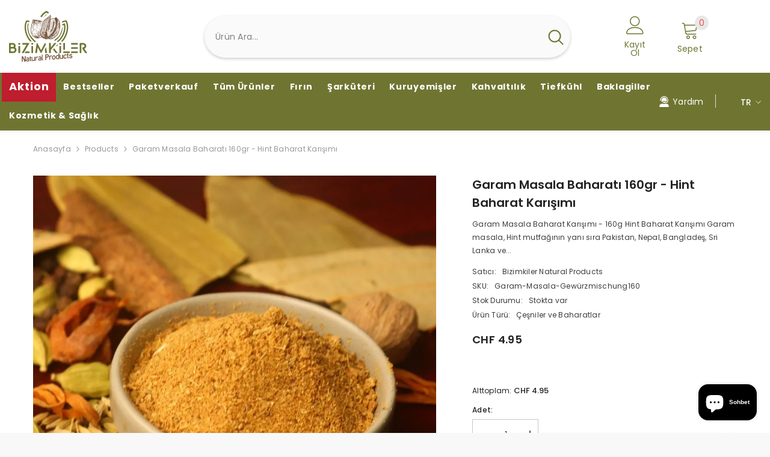

--- FILE ---
content_type: text/javascript
request_url: https://bizimkiler.ch/cdn/shop/t/16/assets/halo-languages.js?v=55060268145941624611721911307
body_size: -166
content:
if(typeof localizationForm>"u"){class LocalizationForm extends HTMLElement{constructor(){super(),this.elements={input:this.querySelector('input[name="locale_code"], input[name="country_code"]'),button:this.querySelector("button"),panel:this.querySelector("ul")},this.querySelectorAll("a").forEach(item=>item.addEventListener("click",this.onItemClick.bind(this)))}onItemClick(event){event.preventDefault(),this.elements.input.value=event.currentTarget.dataset.value,this.querySelector("form")?.submit()}openSelector(){this.elements.button.focus(),this.elements.panel.toggleAttribute("hidden"),this.elements.button.setAttribute("aria-expanded",(this.elements.button.getAttribute("aria-expanded")==="false").toString())}closeSelector(event){const shouldClose=event.relatedTarget&&event.relatedTarget.nodeName==="BUTTON";(event.relatedTarget===null||shouldClose)&&(this.elements.button.setAttribute("aria-expanded","false"),this.elements.panel.setAttribute("hidden",!0))}onBodyClickEvent(event){!this.contains(event.target)&&$(event.target).closest("[localization-form__select]").length===0&&this.closeSelector(event)}}customElements.define("localization-form",LocalizationForm);var localizationForm=LocalizationForm}
//# sourceMappingURL=/cdn/shop/t/16/assets/halo-languages.js.map?v=55060268145941624611721911307


--- FILE ---
content_type: image/svg+xml
request_url: https://bizimkiler.ch/cdn/shop/files/logo.svg?v=1676482389&width=300
body_size: 78385
content:
<svg xmlns="http://www.w3.org/2000/svg" xmlns:xlink="http://www.w3.org/1999/xlink" viewBox="0 0 336.18 220.46"><defs><style>.cls-1,.cls-2{fill:#fff;}.cls-1{stroke:#231f20;stroke-miterlimit:10;}.cls-3{mask:url(#mask);}.cls-4{fill:none;}.cls-5{fill:#6f7531;}.cls-6{fill:#735139;}.cls-7{mask:url(#mask-2);}</style><mask id="mask" x="-90.01" y="-64.3" width="520.26" height="281.68" maskUnits="userSpaceOnUse"><path class="cls-1" d="M54.63,152c0,.27,0,.54,0,.82v15.27l8.55-15.08H58.45A7.72,7.72,0,0,1,54.63,152Z"/><path class="cls-1" d="M79.18,168.52h8.06a8,8,0,0,1,2,.26V152.86a8,8,0,0,1,1-3.81h0Z"/><path class="cls-1" d="M-89.51-63.8V216.88H429.76V-63.8Zm174,120.55c1.06-4.53,2.66-11.38,7.71-16.37,1.83-1.81,3.52-3.38,5.16-4.82.57-.49,1.15-.91,1.71-1.31l.42-.3a9.63,9.63,0,0,1,7.61-4.87,10.72,10.72,0,0,1,1.75-.22,12.59,12.59,0,0,1,9.36,3.92l.45,0a12.09,12.09,0,0,1,7-8.43A9.94,9.94,0,0,1,136,25.63a38.15,38.15,0,0,1,6.39,6.75l.49.62a60.89,60.89,0,0,1,15.61-13.08,30.62,30.62,0,0,0,5.3-4.63,45.77,45.77,0,0,1,8.47-7.15,10.21,10.21,0,0,1,10.64-.08c5,3,6.49,7.48,6.61,11.82a19.43,19.43,0,0,1,3.33.05c2.71-2.17,6.39-4.4,11.14-3.65a12.3,12.3,0,0,1,1.9.48h.07A9.84,9.84,0,0,1,213.32,23c.3.29.65.6.88.81.63.57,1.22,1.11,1.78,1.72,1.81,2,3.65,4.15,5.65,6.62,5.16,6.4,6.14,14.76,6.78,20.28s1.25,12.94.06,20.24a89.19,89.19,0,0,1-4.15,14.88l-.25.74a105.43,105.43,0,0,1-6.63,15.85c-3.19,5.9-8.18,10.16-12.6,13.7-4.74,3.79-10.38,8-17.3,10.25a28.54,28.54,0,0,1-11.07,1.09,8.7,8.7,0,0,1-6.28,2.51,9.56,9.56,0,0,1-1.76-.16,9.45,9.45,0,0,1-4.53-2.48,21,21,0,0,1-2.65.27h-.54a24.2,24.2,0,0,1-9.06-2.13c-.41-.17-.81-.33-1.21-.47h0l-.27-.1c-1.87-.69-3.83-1.41-5.81-2.25l-2.23.55-.22,0-.95.25a23.56,23.56,0,0,1-6.33,1,15.71,15.71,0,0,1-2.23-.16c-.51-.08-1-.17-1.45-.28a9.51,9.51,0,0,1-4,1.39,4.32,4.32,0,0,1-.54,0,9.42,9.42,0,0,1-6.65-2.65,23.68,23.68,0,0,1-8.58-2c-5.57-2.52-9.82-6.52-13.36-10.08s-7.13-7.58-9.16-12.62a85.55,85.55,0,0,1-3.92-13.47l-.13-.61a74.28,74.28,0,0,1-2-12.5A61.12,61.12,0,0,1,84.51,56.75ZM342.38,185.46a7.46,7.46,0,0,1-6.72,4h-7.24a8.63,8.63,0,0,1-7-3.6l-3.23-4.65v.44a7.72,7.72,0,0,1-7.8,7.81h-5.82a7.85,7.85,0,0,1-5-1.78,7.85,7.85,0,0,1-5,1.78H268.11a7.82,7.82,0,0,1-3.78-1,7.82,7.82,0,0,1-3.78,1H234.11a7.8,7.8,0,0,1-5.51-2.23,7.8,7.8,0,0,1-5.51,2.23h-5.82a7.84,7.84,0,0,1-4.3-1.26,7.64,7.64,0,0,1-4.24,1.26h-7.31a8.76,8.76,0,0,1-6.67-3.14l-.2-.24-8.11-10.64v6.21a7.73,7.73,0,0,1-7.81,7.81h-5.82a7.75,7.75,0,0,1-5.21-2,7.76,7.76,0,0,1-5.19,2h-5.69a7.85,7.85,0,0,1-7.87-6.83l-.43-2.95-2.9,5.51a8.43,8.43,0,0,1-7.26,4.27h-.86a8.39,8.39,0,0,1-7.26-4.28L130,185l-2.78-5.26-.45,2.93a7.84,7.84,0,0,1-7.86,6.8h-5.69a7.76,7.76,0,0,1-5.19-2,7.75,7.75,0,0,1-5.21,2H97a7.82,7.82,0,0,1-4.9-1.69,7.79,7.79,0,0,1-4.89,1.69H68a7.61,7.61,0,0,1-2.74-.5,8,8,0,0,1-2.77.5H55.42a7.61,7.61,0,0,1-4.23-1.27,7.89,7.89,0,0,1-4.32,1.27H41.05a7.72,7.72,0,0,1-7.6-6,20.55,20.55,0,0,1-14.94,6H.8A7.72,7.72,0,0,1-7,181.65V139.92a7.72,7.72,0,0,1,7.8-7.8H13.25c2,0,3.16,0,4.16.09,7.05.69,12.79,4.28,15.84,9.86v-2.15a7.72,7.72,0,0,1,7.8-7.8h5.82a7.75,7.75,0,0,1,5.82,2.56,7.77,7.77,0,0,1,5.76-2.56H86.93A7.59,7.59,0,0,1,92,134,7.8,7.8,0,0,1,97,132.12h5.82a7.72,7.72,0,0,1,7.8,7.8v5.33a7.91,7.91,0,0,1-1,3.8,7.78,7.78,0,0,1,.51,1.18l1.69-11.3a7.84,7.84,0,0,1,7.86-6.81h.87a8.36,8.36,0,0,1,7.38,4.44l9.93-12.12,8.91.28c1.88,1,5.34,7.37,8.2,7.4h.87c10.14-8.71,7.1,4,7.86,6.84l.88,6.16a9.66,9.66,0,0,1-1,5.74l-.41.77a7,7,0,0,1,1.8,1.73V139.92c0-4.38,4.22-6,8.74-9.14l5-1.76c3.91,3.1,7.15,6,7.6,9.94l3-3.7a8.79,8.79,0,0,1,6.68-3.14h7.06a7.39,7.39,0,0,1,6.8,4.2,5.1,5.1,0,0,1,.19.5,7.72,7.72,0,0,1,7.19-4.7h5.82a7.76,7.76,0,0,1,5.51,2.23,7.76,7.76,0,0,1,5.51-2.23h5.82a7.72,7.72,0,0,1,7.81,7.8v27.86c0,.25,0,.5,0,.74h12.84a8.47,8.47,0,0,1,1.76.2,7.8,7.8,0,0,1-2-5.27v-5.33a7.75,7.75,0,0,1,3.34-6.44,7.72,7.72,0,0,1-3.34-6.43v-5.33a7.72,7.72,0,0,1,7.81-7.8h26.44a7.83,7.83,0,0,1,4.88,1.67,7.28,7.28,0,0,1,4.65-1.67h11.64c1.92,0,3.08,0,4.11.08,9.71.89,17.09,7.15,18.87,15.94A19.72,19.72,0,0,1,333.47,166l8.29,11.81A7.39,7.39,0,0,1,342.38,185.46Z"/><path class="cls-1" d="M209.47,143.26a8.62,8.62,0,0,1-.62.87l-10.3,12.92a7.6,7.6,0,0,1,1.11,1.22l9.81,12.65V152.86a7.83,7.83,0,0,1,1-3.81,7.8,7.8,0,0,1-1-3.8Z"/></mask><mask id="mask-2" x="60.49" y="6.79" width="123.4" height="123.4" maskUnits="userSpaceOnUse"><path class="cls-2" d="M173,125.23c-.29,1.15-.82,3-2.62,3a2.81,2.81,0,0,1-.62-.07c-1.85-.38-2.1-1.53-1.85-3.52a17.65,17.65,0,0,0-2.78.51,19.75,19.75,0,0,1-4.08.68h-.32a18.16,18.16,0,0,1-6.68-1.68c-.46-.18-.91-.36-1.36-.52h0l-.26-.1c-5.35-2-10.88-4-15.3-8.24-11.64-11.18-4.88-31.58-2.53-37.57.29-.72.57-1.43.86-2.13a49.23,49.23,0,0,0,2.64-7.69c.43-1.9.72-3.81,1-5.84.21-1.38.43-2.81.7-4.23a37.79,37.79,0,0,1,7.84-17.44,54.32,54.32,0,0,1,14.17-11.9,35.72,35.72,0,0,0,6.56-5.61,39.61,39.61,0,0,1,7.27-6.21,3.69,3.69,0,0,1,3.89,0c5.34,3.19,3.34,10.17,2,14.79l-.21.72a24.81,24.81,0,0,1,2.53-1.26V6.79H60.49V130.2h123.4v-4.85C180.18,126.16,176.54,125.74,173,125.23Z"/></mask></defs><g id="Layer_2" data-name="Layer 2"><g id="Layer_1-2" data-name="Layer 1"><g class="cls-3"><path class="cls-4" d="M215.65,76.73a70.26,70.26,0,0,0,7.95-20.67,71.19,71.19,0,0,0-13.9,17.22A62.84,62.84,0,0,0,202.32,93,62.88,62.88,0,0,0,215.65,76.73Z"/><path class="cls-4" d="M150.28,84c0,14.16,3.78,27.74,10.36,37.78C167.21,111.77,171,98.19,171,84c0-14.61-3.86-29.2-10.36-40C154.14,54.83,150.28,69.42,150.28,84Zm10.36,22.91A69.6,69.6,0,0,1,156.84,84a78.17,78.17,0,0,1,3.8-24.16A78.17,78.17,0,0,1,164.44,84,69.6,69.6,0,0,1,160.64,106.94Z"/><path class="cls-4" d="M97.66,56.06a71.35,71.35,0,0,0,7.94,20.67A63.52,63.52,0,0,0,118.94,93a62.59,62.59,0,0,0-7.38-19.67A70.49,70.49,0,0,0,97.66,56.06Z"/><path class="cls-5" d="M160.64,7.46C177.1,16.88,189.71,37.2,194.79,61c1.78-1.81,3.61-3.56,5.48-5.19-6.2-24.7-20.17-45.57-38.11-55L160.64,0l-1.52.81c-17.94,9.4-31.94,30.29-38.12,55,1.87,1.63,3.71,3.37,5.49,5.19C131.55,37.22,144.15,16.88,160.64,7.46Z"/><path class="cls-5" d="M178.64,51.78c.3.86.6,1.72.86,2.58.13.39.24.79.38,1.18.73,2.4,1.38,4.85,1.93,7.36.13.62.28,1.26.39,1.88.09.46.19.93.28,1.4l.34,2q.19,1.1.33,2.19c.19,1.35.36,2.68.49,4q2.67-3.82,5.62-7.34c-3.67-22.26-14.33-41.92-28.62-51.89-14.29,10-24.95,29.63-28.62,51.89,2,2.34,3.84,4.79,5.61,7.36a96.13,96.13,0,0,1,1.92-11.86c.11-.52.22-1,.35-1.55s.3-1.24.47-1.86a90.18,90.18,0,0,1,3.22-9.94c.26-.66.53-1.31.79-2s.54-1.28.82-1.91c.6-1.33,1.22-2.62,1.88-3.9.28-.54.56-1.09.86-1.61s.63-1.16,1-1.74.68-1.14,1-1.71.69-1.1,1.05-1.64a55.93,55.93,0,0,1,9.65-11.26,59.82,59.82,0,0,1,13.05,17c.53,1,1,2,1.52,3q1.57,3.27,2.87,6.75Z"/><path class="cls-5" d="M143.72,84v.34a93.37,93.37,0,0,1,11.62,41.32,51.38,51.38,0,0,0,5.3,6.76,54.74,54.74,0,0,0,5.28-6.72v0a93.91,93.91,0,0,1,11.63-41.38V84c0-19.84-6.5-39.17-16.91-51.21C150.22,44.86,143.72,64.19,143.72,84Zm16.92,37.78c-6.58-10-10.36-23.62-10.36-37.78,0-14.61,3.86-29.2,10.36-40C167.14,54.83,171,69.42,171,84,171,98.19,167.21,111.77,160.64,121.81Z"/><path class="cls-5" d="M156.84,84a69.6,69.6,0,0,0,3.8,22.91A69.6,69.6,0,0,0,164.44,84a78.17,78.17,0,0,0-3.8-24.16A78.17,78.17,0,0,0,156.84,84Z"/><path class="cls-5" d="M141.74,158.85a48.87,48.87,0,0,0,2.77-5.45c-1.56-1.47-3-3-4.5-4.67-.16.47-.35.94-.56,1.41s-.35.88-.56,1.31-.41.92-.64,1.37C118.3,151.49,97.76,137,85.07,115c-13-22.57-16-49.67-7.6-67.49.62.06,1.23.12,1.83.21s1.2.17,1.78.26a47.09,47.09,0,0,1,5.81,1.39c.6.17,1.18.35,1.78.56s1,.36,1.57.56c.73.26,1.48.56,2.21.86l1.82.81c.54.24,1.09.49,1.63.77s.82.39,1.24.61,1.14.6,1.7.92c.73.4,1.44.81,2.16,1.24a1.27,1.27,0,0,1,.22.13c.73.43,1.46.88,2.17,1.35l.58.37c.79.53,1.54,1,2.31,1.6S108,60.37,108.81,61s2,1.57,3,2.42c.61.5,1.21,1,1.81,1.57.85.75,1.69,1.53,2.51,2.32s1.39,1.35,2.06,2.06l.27.26c.28-2.43.67-4.85,1.12-7.23a89.33,89.33,0,0,0-13.11-10.34c-.69-.45-1.41-.88-2.1-1.31-1.31-.78-2.62-1.53-3.93-2.21-.55-.28-1.09-.56-1.63-.82a62,62,0,0,0-14.31-5.13c-.79-.17-1.58-.32-2.36-.45-.38-.08-.75-.14-1.13-.19s-.75-.11-1.12-.15-1-.13-1.45-.17c-.71-.07-1.42-.11-2.13-.15s-1.54-.06-2.3-.06c-11.36,19.47-9,50.64,6,76.52C94.5,143.19,118.6,159.05,141.74,158.85Z"/><path class="cls-5" d="M147,146.63c.21-.67.4-1.36.57-2.06s.3-1.21.43-1.81.28-1.33.41-2,.24-1.33.35-2c.15-1.07.29-2.14.4-3.24.07-.58.13-1.16.17-1.74s.07-1.24.11-1.86c.06-1.07.07-2.15.09-3.26v-.34c0-.88,0-1.76-.05-2.64s-.06-1.55-.12-2.34A82.11,82.11,0,0,0,148,113.05c-.12-.53-.21-1-.32-1.56a89.38,89.38,0,0,0-2.94-10.38c-.32-.91-.66-1.83-1-2.75-.66-1.7-1.37-3.39-2.14-5.09-.24-.57-.51-1.11-.77-1.65-1.08-2.27-2.26-4.52-3.54-6.73l-.07-.13q-1.6-2.78-3.37-5.39c-.38-.58-.77-1.16-1.19-1.75-.52-.76-1.06-1.51-1.62-2.26l-.51-.68c-.32-.43-.64-.84-1-1.25-1.39-1.8-2.81-3.52-4.31-5.17-.4,2.7-.7,5.41-.86,8.17,1.14,1.44,2.24,2.94,3.31,4.45.53.72,1,1.45,1.5,2.2s1,1.53,1.48,2.32,1,1.63,1.48,2.45c.77,1.31,1.48,2.64,2.15,4,.3.58.6,1.15.87,1.73,1.16,2.4,2.21,4.79,3.12,7.23.23.58.45,1.18.66,1.76s.32.92.47,1.37v0a80.28,80.28,0,0,0,2.24,8,.49.49,0,0,1,.06.23s0,0,0,0c.15.69.3,1.37.43,2s.26,1.37.38,2c.3,1.7.52,3.4.69,5.09.06.6.11,1.22.15,1.82a1.27,1.27,0,0,1,0,.28c0,.5.07,1,.09,1.52s.06.91.06,1.36c0,1.73,0,3.43,0,5.12,0,.6-.07,1.2-.11,1.78-.1,1.18-.21,2.36-.38,3.52-.09.67-.2,1.33-.32,2s-.28,1.58-.45,2.36a0,0,0,0,1,0,0c.79,1,1.54,1.85,2.33,2.75v0C145.35,144.89,146.14,145.77,147,146.63Z"/><path class="cls-5" d="M81.23,54c-5.49,16.15-2.11,38.81,9,58,10.65,18.46,27.7,31.55,44.35,34.36.4-1,.73-2.12,1.05-3.2a79,79,0,0,1-4.55-6.9c-.07.53-.17,1-.26,1.54s-.21,1-.32,1.52c-13.37-4.13-26.49-15.31-35.14-30.29-9-15.53-12.63-33.61-9.91-47.77.71.24,1.4.51,2.12.81l.43.16L89.7,63c.84.4,1.67.81,2.49,1.24.58.3,1.14.62,1.73,1a2.71,2.71,0,0,1,.41.23l1.93,1.16c.71.45,1.4.92,2.11,1.41s1.41,1,2.1,1.49c0,0,.06,0,.09.06.68.51,1.33,1,2,1.56s1.37,1.12,2,1.7L106,74.07c.43.39.86.8,1.29,1.21.24.21.47.43.71.68.6.58,1.2,1.18,1.78,1.8A2.12,2.12,0,0,1,110,78c.47.49.94,1,1.39,1.52a12,12,0,0,1,.9,1c1.2,1.37,2.36,2.77,3.46,4.23a.46.46,0,0,1,.12.13c.46.64.93,1.28,1.4,1.91a1.65,1.65,0,0,1,.24.34c0-1,0-2.06,0-3.11,0-2.13,0-4.25.19-6.37C107.16,65.28,93.88,56.55,81.23,54Z"/><path class="cls-5" d="M136.72,91.49a.15.15,0,0,0,0-.08,76.81,76.81,0,0,0-4.53-16.3h0A84.48,84.48,0,0,0,127,64.38c-.92-1.59-1.89-3.15-2.91-4.66a106.18,106.18,0,0,0,1.3,14.53v0a95.73,95.73,0,0,0,5.95,21.41l0,0a78.11,78.11,0,0,0,6,11.88A64.46,64.46,0,0,0,136.72,91.49Z"/><path class="cls-5" d="M90.49,43.66c-.19,11.41,3.37,24.58,10,36,6.41,11.08,15.51,20,25.21,24.91a48.26,48.26,0,0,0,0-5.51,101.82,101.82,0,0,1-7-25c-.62-1.26-1.29-2.49-2-3.73C110.1,58.87,100.47,49.19,90.49,43.66ZM118.94,93A63.52,63.52,0,0,1,105.6,76.73a71.35,71.35,0,0,1-7.94-20.67,70.49,70.49,0,0,1,13.9,17.22A62.59,62.59,0,0,1,118.94,93Z"/><path class="cls-5" d="M245,41.51c-.72,0-1.43.08-2.14.15-1.27.11-2.57.3-3.86.52a3.39,3.39,0,0,0-.48.1,5.24,5.24,0,0,0-.75.15c-.43.07-.88.17-1.31.26l-.14,0c-.71.15-1.4.33-2.09.52-1.2.32-2.38.68-3.58,1.09-.53.17-1,.35-1.58.56a65.91,65.91,0,0,0-7.94,3.52c-.69.36-1.38.73-2.08,1.13-1.85,1-3.69,2.17-5.5,3.39-.36.22-.7.46-1.05.71-.62.41-1.24.86-1.84,1.31s-1.35,1-2,1.5c-1.39,1.07-2.74,2.19-4.07,3.35-.48.43-1,.86-1.46,1.31s-.94.86-1.4,1.31c.45,2.38.84,4.8,1.12,7.23a2.12,2.12,0,0,1,.26-.26c.68-.71,1.37-1.38,2.06-2.06s1.58-1.5,2.38-2.21S209.17,63.71,210,63s1.48-1.21,2.24-1.81l.23-.17c.84-.66,1.67-1.27,2.53-1.87.62-.45,1.25-.88,1.89-1.32l.77-.5c1-.66,2-1.29,3-1.87.57-.34,1.11-.66,1.67-1s1.18-.66,1.78-1c.41-.22.82-.43,1.24-.61s1.08-.53,1.63-.77l1.81-.81c.73-.3,1.48-.6,2.21-.86.53-.2,1.05-.39,1.58-.56s1.18-.39,1.78-.56a46.94,46.94,0,0,1,5.8-1.39c.58-.09,1.18-.19,1.78-.26s1.22-.15,1.84-.21c8.33,17.82,5.41,44.92-7.61,67.49C223.52,137,203,151.49,183,152.82c-.22-.45-.43-.9-.63-1.37s-.4-.88-.56-1.31-.4-.94-.57-1.41a63.83,63.83,0,0,1-4.47,4.67,45.69,45.69,0,0,0,2.77,5.45c23.13.2,47.24-15.66,61.8-40.88,14.94-25.88,17.3-57,6-76.52C246.54,41.45,245.77,41.47,245,41.51Z"/><path class="cls-5" d="M179.59,112.17v0a0,0,0,0,1,0,0c.1-.24.17-.49.25-.75.2-.62.41-1.25.6-1.91.33-1.12.65-2.27.93-3.43.17-.65.32-1.31.47-2a.15.15,0,0,1,0-.1c.13-.37.24-.75.39-1.12.27-.75.55-1.52.83-2.27,0,0,.05-.13.07-.2.21-.53.43-1.07.66-1.6.37-1,.8-2,1.25-2.94.3-.67.62-1.35.94-2s.66-1.33,1-2l1-1.93c.38-.67.75-1.36,1.15-2,.48-.84,1-1.66,1.48-2.47s1.1-1.74,1.66-2.6c.42-.62.83-1.24,1.26-1.86.32-.43.62-.84.92-1.27s.78-1.09,1.2-1.61.84-1.09,1.25-1.63c-.17-2.74-.47-5.45-.86-8.15q-3,3.38-5.79,7.08c-.36.47-.69.94-1,1.41-.71,1-1.41,2-2.06,3-.56.84-1.11,1.69-1.65,2.57s-1,1.61-1.46,2.43v0a.28.28,0,0,0-.06.08.13.13,0,0,0,0,0c-1.28,2.21-2.46,4.46-3.54,6.73-.27.54-.53,1.08-.77,1.65-.77,1.68-1.48,3.39-2.14,5.09-.35.92-.69,1.84-1,2.75-.49,1.41-.94,2.81-1.35,4.22-.28,1-.56,2-.8,2.92s-.47,1.86-.68,2.77a2.09,2.09,0,0,0,0,.21A79.69,79.69,0,0,0,172,122.79c-.05.86-.11,1.74-.13,2.62-.06,1.09-.07,2.17-.07,3.24v0c0,1,0,2,.09,3.05,0,.47,0,.92.07,1.37.08,1.18.19,2.32.32,3.46.09.74.19,1.47.3,2.2s.23,1.34.34,2,.26,1.33.41,2c.28,1.31.62,2.62,1,3.89.83-.86,1.63-1.74,2.42-2.66s1.55-1.81,2.32-2.77v0q-.25-1.19-.45-2.4c-.13-.65-.22-1.31-.32-2,0-.26-.07-.55-.09-.83-.09-.65-.15-1.33-.21-2-.07-.82-.13-1.65-.16-2.47-.1-1.69-.1-3.39,0-5.12,0-.43,0-.88.06-1.33s0-1.08.09-1.63c0,0,0,0,0-.09.05-.69.11-1.39.19-2.08.15-1.63.37-3.28.67-4.93.11-.67.24-1.36.38-2s.26-1.37.43-2a.05.05,0,0,1,0-.07Z"/><path class="cls-5" d="M231.07,112.05c11.07-19.2,14.46-41.86,9-58-12.62,2.49-25.92,11.24-36.45,23.6.13,2.12.19,4.26.19,6.39,0,1,0,2.08-.06,3.11a2.25,2.25,0,0,1,.25-.34l1.4-1.91a.58.58,0,0,1,.11-.13c1.11-1.46,2.27-2.86,3.47-4.23a12,12,0,0,1,.9-1c.45-.53.91-1,1.38-1.52a1.33,1.33,0,0,1,.27-.26c.58-.62,1.18-1.22,1.77-1.8a7.64,7.64,0,0,1,.72-.68c.47-.46,1-.93,1.46-1.36s1.08-1,1.63-1.45,1.08-.91,1.63-1.34,1.4-1.11,2.11-1.63,1.37-1,2.06-1.48,1.41-1,2.14-1.41,1.27-.79,1.91-1.16a51.37,51.37,0,0,1,6.8-3.33c.69-.3,1.41-.57,2.12-.81,2.69,14.16-1,32.24-9.93,47.77-8.64,15-21.75,26.16-35.14,30.29-.17-.72-.3-1.43-.43-2.14,0-.28-.1-.58-.15-.86v-.06a77.48,77.48,0,0,1-4.54,6.9c.32,1.08.66,2.15,1.05,3.2C203.37,143.6,220.41,130.51,231.07,112.05Z"/><path class="cls-5" d="M185.48,105c.11-.2.24-.43.35-.65.47-.85.92-1.69,1.35-2.55s1-2,1.44-3,.88-2,1.31-3c0,0,0-.06,0-.06a95,95,0,0,0,6-21.44v0a101.24,101.24,0,0,0,1.29-14.5c-1,1.52-2,3.09-2.9,4.68a83.15,83.15,0,0,0-5.19,10.72h0a76.81,76.81,0,0,0-4.53,16.3.15.15,0,0,0,0,.08,64,64,0,0,0-.6,16.09C184.48,106.73,185,105.87,185.48,105Z"/><path class="cls-5" d="M202.6,100.4a103.52,103.52,0,0,1-7,25.14s0,0,0,0a.06.06,0,0,0,0,0c-.09,1.83-.09,3.65,0,5.41,9.69-4.89,18.79-13.82,25.2-24.91,6.61-11.45,10.19-24.62,10-36-10,5.53-19.59,15.22-26.21,26.66-.69,1.2-1.34,2.42-2,3.63Zm7.1-.69A70.94,70.94,0,0,1,223.6,82.5a70.3,70.3,0,0,1-7.95,20.66,62.88,62.88,0,0,1-13.33,16.22A62.93,62.93,0,0,1,209.7,99.71Z"/></g><path class="cls-5" d="M0,181.65V139.92a.74.74,0,0,1,.8-.8H13.25c1.8,0,2.85,0,3.53.06,10.65,1,13.93,10.71,10.34,17.46a1.93,1.93,0,0,0,.43,2.54c8.24,6.93,5.21,23.28-9,23.28H.8A.75.75,0,0,1,0,181.65Zm9.16-25.57h3.41c1.73,0,2.85,0,3.47-.06,6.81-.81,6.44-10-1-10H9.16a1.62,1.62,0,0,0-1.73,1.73v6.63A1.62,1.62,0,0,0,9.16,156.08ZM7.43,173.79a1.62,1.62,0,0,0,1.73,1.73h9.35c7.87,0,7.87-12.44,0-12.44H9.16a1.62,1.62,0,0,0-1.73,1.73Z"/><path class="cls-5" d="M40.25,139.92a.74.74,0,0,1,.8-.8h5.82a.74.74,0,0,1,.81.8v5.33a.75.75,0,0,1-.81.8H41.05a.75.75,0,0,1-.8-.8Zm.8,12.14h5.82a.75.75,0,0,1,.81.8v28.79a.75.75,0,0,1-.81.81H41.05a.75.75,0,0,1-.8-.81V152.86A.75.75,0,0,1,41.05,152.06Z"/><path class="cls-5" d="M55,181.78,74.36,147.6c.5-.93.13-1.55-.92-1.55h-15a.78.78,0,0,1-.8-.8v-5.33a.77.77,0,0,1,.8-.8H86.93c.5,0,.69.24.44.68l-23.72,42a1.56,1.56,0,0,1-1.17.68H55.42C54.92,182.46,54.8,182.15,55,181.78Zm12.64,0,3.09-5.58a1.43,1.43,0,0,1,1.24-.68H87.24a.75.75,0,0,1,.81.81v5.32a.75.75,0,0,1-.81.81H68C67.49,182.46,67.37,182.15,67.62,181.78Z"/><path class="cls-5" d="M96.22,139.92a.74.74,0,0,1,.81-.8h5.82a.74.74,0,0,1,.8.8v5.33a.75.75,0,0,1-.8.8H97a.75.75,0,0,1-.81-.8ZM97,152.06h5.82a.75.75,0,0,1,.8.8v28.79a.75.75,0,0,1-.8.81H97a.75.75,0,0,1-.81-.81V152.86A.75.75,0,0,1,97,152.06Z"/><path class="cls-5" d="M112.57,181.65l6.25-41.73a.88.88,0,0,1,.93-.8h.87a1.35,1.35,0,0,1,1.17.68L137,168.71c.24.5.55.68.8.68s.56-.18.81-.68l15.23-28.91a1.35,1.35,0,0,1,1.17-.68h.87a.92.92,0,0,1,.93.8l.87,6.07a2.68,2.68,0,0,1-.25,1.55l-18,34.18a1.39,1.39,0,0,1-1.18.74h-.86a1.39,1.39,0,0,1-1.18-.74l-11.89-22.48c-.49-.93-.93-.81-1,.19l-3.41,22.22a.89.89,0,0,1-.93.81h-5.69A.63.63,0,0,1,112.57,181.65ZM154.18,167l4.83-9.23c.24-.43.43-.37.49.13l3.59,23.77a.63.63,0,0,1-.68.81h-5.69a.89.89,0,0,1-.93-.81l-1.92-13.12A2.68,2.68,0,0,1,154.18,167Z"/><path class="cls-5" d="M172.81,139.12h5.82a.74.74,0,0,1,.81.8v17.15c0,.62.12.87.37.87s.44-.13.74-.5l14.18-17.71a1.75,1.75,0,0,1,1.3-.61h7.06c.5,0,.62.24.31.61L180.55,168.4a5.15,5.15,0,0,0-1.11,3.1v10.15a.75.75,0,0,1-.81.81h-5.82a.75.75,0,0,1-.8-.81V139.92A.74.74,0,0,1,172.81,139.12Zm16.85,27.61,3.4-4.27a.58.58,0,0,1,1,0l15,19.38c.25.37.12.62-.37.62h-7.31a1.76,1.76,0,0,1-1.3-.62L189.59,168A1,1,0,0,1,189.66,166.73Z"/><path class="cls-5" d="M216.47,139.92a.74.74,0,0,1,.8-.8h5.82a.74.74,0,0,1,.81.8v5.33a.75.75,0,0,1-.81.8h-5.82a.75.75,0,0,1-.8-.8Zm.8,12.14h5.82a.75.75,0,0,1,.81.8v28.79a.75.75,0,0,1-.81.81h-5.82a.75.75,0,0,1-.8-.81V152.86A.75.75,0,0,1,217.27,152.06Z"/><path class="cls-5" d="M233.31,139.92a.74.74,0,0,1,.8-.8h5.82a.74.74,0,0,1,.81.8v27.86a.75.75,0,0,1-.81.81h-5.82a.75.75,0,0,1-.8-.81Zm0,36.41a.75.75,0,0,1,.8-.81h26.44a.75.75,0,0,1,.81.81v5.32a.75.75,0,0,1-.81.81H234.11a.75.75,0,0,1-.8-.81Z"/><path class="cls-5" d="M267.3,145.25v-5.33a.74.74,0,0,1,.81-.8h26.44a.74.74,0,0,1,.8.8v5.33a.75.75,0,0,1-.8.8H268.11A.75.75,0,0,1,267.3,145.25Zm0,12.87a.75.75,0,0,1,.81-.8h26.44a.75.75,0,0,1,.8.8v5.33a.75.75,0,0,1-.8.81H268.11a.76.76,0,0,1-.81-.81Zm.81,17.4h26.44a.75.75,0,0,1,.8.81v5.32a.75.75,0,0,1-.8.81H268.11a.75.75,0,0,1-.81-.81v-5.32A.75.75,0,0,1,268.11,175.52Z"/><path class="cls-5" d="M303.77,181.65V139.42a.29.29,0,0,1,.31-.3h11.64c1.74,0,2.79,0,3.53.06,14.86,1.36,16.78,18.51,6,24.27a1.34,1.34,0,0,0-.62,2.1L336,181.78c.31.43.13.68-.37.68h-7.24a1.62,1.62,0,0,1-1.3-.68L316,165.8a2.88,2.88,0,0,1-.49-1.42V159a.75.75,0,0,1,.8-.8h1.12c9.41,0,9.35-12.08,0-12.08h-4.52a1.67,1.67,0,0,0-1.74,1.8v33.74a.75.75,0,0,1-.8.81h-5.82A.75.75,0,0,1,303.77,181.65Z"/><path class="cls-6" d="M55,196.83l4.49-.35a84.36,84.36,0,0,1,4.73,8.42,74.21,74.21,0,0,1,3.61,8.94v-18l3.71-.3v23.76l-5.91.43c-.38-1.42-.82-2.87-1.33-4.36s-1-3-1.64-4.4-1.21-2.86-1.89-4.25-1.36-2.71-2.06-4v17.47l-3.71.27Z"/><path class="cls-6" d="M83.64,217.38a4,4,0,0,1-1.75,1.15,8,8,0,0,1-2,.41,10,10,0,0,1-3.09-.18,5.81,5.81,0,0,1-2.13-.95,4,4,0,0,1-1.23-1.55,4.78,4.78,0,0,1-.4-2,5.92,5.92,0,0,1,.39-2.16,5.5,5.5,0,0,1,1.09-1.8A5.93,5.93,0,0,1,76.29,209a6.28,6.28,0,0,1,2.29-.6l4.73-.35V207a2.34,2.34,0,0,0-.38-1.21,2.47,2.47,0,0,0-.86-.81,3.71,3.71,0,0,0-1.14-.42,4.52,4.52,0,0,0-1.2-.08,7.6,7.6,0,0,0-2,.41,2.62,2.62,0,0,0-1.45,1.21l-2.23-1.9a6.05,6.05,0,0,1,2.52-2.15,9.79,9.79,0,0,1,3.12-.77,8,8,0,0,1,2.6.21,6.64,6.64,0,0,1,2.21,1,5.16,5.16,0,0,1,1.55,1.73,5,5,0,0,1,.59,2.43v11.53l-3.21.24Zm-3.71-1.5a10.18,10.18,0,0,0,1.72-.31,6.19,6.19,0,0,0,1.66-.69v-3.54l-4.73.35a2.77,2.77,0,0,0-1.64.65,2.12,2.12,0,0,0-.65,1.7,1.65,1.65,0,0,0,.79,1.49A5.08,5.08,0,0,0,79.93,215.88Z"/><path class="cls-6" d="M88.2,201l1.65-.13V197.8l2.7-.55.68-.06v3.42l1.75-.13v3.08l-1.75.13v9.13a1.55,1.55,0,0,0,.54,1.35,2,2,0,0,0,1.35.32l.94-.07v3.09l-1.31.09a4.92,4.92,0,0,1-1.94-.22,4.39,4.39,0,0,1-1.56-.86,4,4,0,0,1-1-1.41,4.73,4.73,0,0,1-.37-1.87V204l-1.65.13Z"/><path class="cls-6" d="M100.28,208.7a9.21,9.21,0,0,0,.81,4.17,2.52,2.52,0,0,0,2.6,1.13,4.94,4.94,0,0,0,2.67-.85,6.7,6.7,0,0,0,1.75-2.08V199.79l2.7-.55.68-.05v17.2l-3.38.24.34-1.88h0a6.18,6.18,0,0,1-2.13,1.83,7,7,0,0,1-2.43.64,5.69,5.69,0,0,1-5.16-2,9.54,9.54,0,0,1-1.79-6.2v-8.39l2.7-.55.67-.06Z"/><path class="cls-6" d="M113.18,199.05l3.37-.26-.34,1.89a5.93,5.93,0,0,1,2.18-1.93,6.91,6.91,0,0,1,2.48-.68,7.17,7.17,0,0,1,2.57.25,6,6,0,0,1,2.22,1.14l-1.85,3.08a2.85,2.85,0,0,0-1.27-1,3.17,3.17,0,0,0-1.5-.25,5,5,0,0,0-2.72.9,6.88,6.88,0,0,0-1.77,2.21V216l-3.37.24Z"/><path class="cls-6" d="M136.06,213.55a3.85,3.85,0,0,1-1.76,1.17,7.44,7.44,0,0,1-2,.42,9.68,9.68,0,0,1-3.09-.19,5.38,5.38,0,0,1-2.13-1,4,4,0,0,1-1.23-1.56,5,5,0,0,1-.4-2,6.22,6.22,0,0,1,.38-2.21,6.07,6.07,0,0,1,1.1-1.83,5.74,5.74,0,0,1,1.72-1.3,6.2,6.2,0,0,1,2.3-.61l4.72-.36V203a2.32,2.32,0,0,0-.37-1.23,2.5,2.5,0,0,0-.86-.82,3.69,3.69,0,0,0-1.15-.43,4.47,4.47,0,0,0-1.2-.08,7.61,7.61,0,0,0-1.95.41,2.56,2.56,0,0,0-1.45,1.24l-2.23-1.94A6.06,6.06,0,0,1,129,198a9.67,9.67,0,0,1,3.12-.78,8,8,0,0,1,2.6.21,6.58,6.58,0,0,1,2.21,1,5.23,5.23,0,0,1,1.56,1.77,5.1,5.1,0,0,1,.59,2.47v11.73l-3.21.24ZM132.35,212a10.31,10.31,0,0,0,1.72-.32,6,6,0,0,0,1.65-.7v-3.6l-4.72.35a2.69,2.69,0,0,0-1.64.66,2.2,2.2,0,0,0-.66,1.73,1.71,1.71,0,0,0,.8,1.52A5,5,0,0,0,132.35,212Z"/><path class="cls-6" d="M140.79,190.28l2.7-.56.67-.06V209a1.6,1.6,0,0,0,.54,1.37,2,2,0,0,0,1.35.33l.95-.07v3.13l-1.32.1a4.92,4.92,0,0,1-1.94-.22,4.29,4.29,0,0,1-1.55-.88,3.84,3.84,0,0,1-1-1.43,4.74,4.74,0,0,1-.37-1.9Z"/><path class="cls-6" d="M156.11,188.69l7.86-.64a7.63,7.63,0,0,1,3,.31,5.81,5.81,0,0,1,2.28,1.36,6.15,6.15,0,0,1,1.43,2.14,7.12,7.12,0,0,1,.51,2.72,7.44,7.44,0,0,1-.51,2.76,6.84,6.84,0,0,1-1.43,2.26,7.14,7.14,0,0,1-2.28,1.6,8.76,8.76,0,0,1-3,.74l-4.15.32v10.59l-3.71.28Zm11.34,6.19a2.91,2.91,0,0,0-1-2.31,3.37,3.37,0,0,0-2.38-.79l-4.29.35v6.39l4.15-.32a4.25,4.25,0,0,0,2.48-.95A2.89,2.89,0,0,0,167.45,194.88Z"/><path class="cls-6" d="M172.92,194.34l3.37-.27L176,196a5.93,5.93,0,0,1,2.17-2,6.93,6.93,0,0,1,2.48-.69,7.17,7.17,0,0,1,2.57.25,6.34,6.34,0,0,1,2.23,1.16l-1.86,3.14a3,3,0,0,0-1.27-1,3.3,3.3,0,0,0-1.5-.25,5,5,0,0,0-2.72.92,7,7,0,0,0-1.77,2.25v11.84l-3.37.25Z"/><path class="cls-6" d="M184.9,202.3a11.13,11.13,0,0,1,.54-3.46,10.35,10.35,0,0,1,1.52-3,8.19,8.19,0,0,1,2.4-2.14,7.32,7.32,0,0,1,3.22-1,6.88,6.88,0,0,1,3.18.43,6.06,6.06,0,0,1,2.38,1.72,8.26,8.26,0,0,1,1.49,2.75,11.15,11.15,0,0,1,.52,3.49,12.48,12.48,0,0,1-.47,3.47,8.92,8.92,0,0,1-1.44,3,8,8,0,0,1-2.38,2.16,7.42,7.42,0,0,1-3.28,1,7,7,0,0,1-3.37-.5,6.42,6.42,0,0,1-2.4-1.79,7.84,7.84,0,0,1-1.44-2.75A12,12,0,0,1,184.9,202.3Zm3.37-.26a9.3,9.3,0,0,0,.24,2.19,4.67,4.67,0,0,0,.76,1.69,3.21,3.21,0,0,0,1.32,1,4.23,4.23,0,0,0,2,.26,3.61,3.61,0,0,0,1.9-.66,5.14,5.14,0,0,0,1.31-1.4,6.14,6.14,0,0,0,.75-1.83,8.24,8.24,0,0,0,.24-1.94,6.83,6.83,0,0,0-1-3.91,3.3,3.3,0,0,0-3.24-1.21,4.11,4.11,0,0,0-3.26,1.67A7,7,0,0,0,188.27,202Z"/><path class="cls-6" d="M212.91,184.39l2.7-.58.68-.05v24.91l-3.38.25v-1.07A5,5,0,0,1,211,209a9.05,9.05,0,0,1-2.33.49,7.32,7.32,0,0,1-2.7-.29,5.4,5.4,0,0,1-2.24-1.36,6.59,6.59,0,0,1-1.52-2.46,10.31,10.31,0,0,1-.56-3.58v-1.21a11.43,11.43,0,0,1,1.79-6.69,6.58,6.58,0,0,1,5.16-2.83,6,6,0,0,1,2.47.3,4.88,4.88,0,0,1,2.16,1.64h0l-.34-1.89Zm-4.25,21.94a9.68,9.68,0,0,0,2.3-.44,11.33,11.33,0,0,0,1.95-.88v-8.07a5.45,5.45,0,0,0-1.77-2,4.38,4.38,0,0,0-2.72-.5,3,3,0,0,0-2.59,1.57,10.57,10.57,0,0,0-.82,4.45v1.1a6.71,6.71,0,0,0,.83,3.6A2.8,2.8,0,0,0,208.66,206.33Z"/><path class="cls-6" d="M221.35,199.45a9.94,9.94,0,0,0,.81,4.34,2.5,2.5,0,0,0,2.6,1.18,5,5,0,0,0,2.67-.88,6.9,6.9,0,0,0,1.75-2.17V190.2l2.7-.58.68-.05v17.88l-3.38.26.34-2h0a6.13,6.13,0,0,1-2.13,1.9,6.66,6.66,0,0,1-2.43.66,5.59,5.59,0,0,1-5.17-2,10.25,10.25,0,0,1-1.78-6.45V191.1l2.7-.58.67-.05Z"/><path class="cls-6" d="M247.88,203.36a13.14,13.14,0,0,1-2.82,2.56,7.29,7.29,0,0,1-6.66.63,6.14,6.14,0,0,1-2.4-1.86,8.37,8.37,0,0,1-1.44-2.86,12.51,12.51,0,0,1-.48-3.51,13,13,0,0,1,.51-3.67,9.94,9.94,0,0,1,1.51-3.08,8,8,0,0,1,2.42-2.16,7.59,7.59,0,0,1,3.22-1,6.47,6.47,0,0,1,3.42.62,8.91,8.91,0,0,1,2.72,2l-2.5,2.61a6,6,0,0,0-1.62-1.28,3.4,3.4,0,0,0-1.85-.35,4.72,4.72,0,0,0-2.11.62,4.16,4.16,0,0,0-1.39,1.31,5.33,5.33,0,0,0-.74,1.83,10.45,10.45,0,0,0-.22,2.22,9.92,9.92,0,0,0,.25,2.27,4.69,4.69,0,0,0,.8,1.73,3.34,3.34,0,0,0,1.38,1.08,4.3,4.3,0,0,0,2,.28,3.71,3.71,0,0,0,1.94-.74,8.58,8.58,0,0,0,1.53-1.54Z"/><path class="cls-6" d="M248.76,188.26l1.65-.13v-3.24l2.7-.58.68-.06v3.6l1.75-.14V191l-1.75.14v9.62a1.69,1.69,0,0,0,.54,1.42,1.93,1.93,0,0,0,1.35.34l.94-.07v3.25l-1.31.09a4.57,4.57,0,0,1-1.94-.23,4.34,4.34,0,0,1-1.56-.91,4.06,4.06,0,0,1-1-1.48,5.23,5.23,0,0,1-.37-2v-9.79l-1.65.14Z"/><path class="cls-6" d="M260.17,199.79a9,9,0,0,0,2.49,1.61,6.22,6.22,0,0,0,2.87.43,7.1,7.1,0,0,0,1.18-.2,3.85,3.85,0,0,0,1.1-.45,2.21,2.21,0,0,0,.79-.76,2,2,0,0,0,.31-1.13,1.38,1.38,0,0,0-.24-.81,1.69,1.69,0,0,0-.83-.57,6.36,6.36,0,0,0-1.56-.33c-.66-.07-1.48-.12-2.47-.13a6.08,6.08,0,0,1-1.94-.36,4.51,4.51,0,0,1-1.55-.94,4.37,4.37,0,0,1-1-1.49,5.11,5.11,0,0,1-.37-2,5.26,5.26,0,0,1,.59-2.52,6.13,6.13,0,0,1,1.5-1.87,7.43,7.43,0,0,1,2-1.19,8,8,0,0,1,2.21-.52,9.49,9.49,0,0,1,3.63.34,9,9,0,0,1,3.06,1.65l-2.13,2.81a9.17,9.17,0,0,0-2.21-1.07,6,6,0,0,0-2.35-.26,4.57,4.57,0,0,0-2,.63,1.92,1.92,0,0,0-.89,1.77,1.36,1.36,0,0,0,.22.81,1.33,1.33,0,0,0,.54.46,2.21,2.21,0,0,0,.7.22,5,5,0,0,0,.76.06c1,0,1.94,0,2.86.1a7.53,7.53,0,0,1,2.45.59,3.91,3.91,0,0,1,1.74,1.51,5.44,5.44,0,0,1,.65,2.88,5.13,5.13,0,0,1-.67,2.66,6.2,6.2,0,0,1-1.7,1.9,8.34,8.34,0,0,1-2.27,1.19,9.64,9.64,0,0,1-2.34.5,8.81,8.81,0,0,1-4.05-.62,11.18,11.18,0,0,1-3.45-2.17Z"/><g class="cls-7"><path class="cls-6" d="M174.13,74.4c-.58-1.69-1.33-3.33-2-5-.47-1.23-.81-2.51-1.31-3.73-.38-.94-.6-2.08-1.88-2.32.3-1.48-1-2.11-1.59-3.16a19.52,19.52,0,0,0-6.28-6.59,41.84,41.84,0,0,0-5.4-3.29Q151,48,146.24,46c-1.91-.81-4-1.19-5.9-2.05-3.83-1.76-8-2.13-12-3-3.43-.79-7-1.1-10.47-1.63-4.25-.64-8.5-1.29-12.76-1.91-2.49-.36-3.82.85-3.9,3.41a11.51,11.51,0,0,1-.33,2.82c-1.2,4.25-2.56,8.45-3.69,12.72a89.61,89.61,0,0,0-1.91,9c-.47,3-.6,6.15-1,9.21-.43,3.4-1,6.79-1.48,10.18l.28,0A19.17,19.17,0,0,0,93,88.35a33.39,33.39,0,0,0,2.84,9.25c1.22,2.56,2.38,5.15,3.73,7.64a19,19,0,0,0,3.42,5.16c3.9,3.56,8.16,6.65,13.33,8.27A13.86,13.86,0,0,0,125,119c2.65-.85,5.43-1.26,8.15-1.87,2.19-.5,4.49-.52,6.6-1.46,2.49-1.11,5.16-1.91,7.45-3.34a85.86,85.86,0,0,0,7.85-6.05c1.59-1.26,3.08-2.65,4.71-3.86,3.69-2.74,7.94-4.73,11.06-8.25,1.36-1.53,3-2.91,3-5.17a2.94,2.94,0,0,1,.73-2.15,1,1,0,0,0,.17-.58,27.84,27.84,0,0,1,.21-3.89A15,15,0,0,0,174.13,74.4ZM124,112.86c.26-1,.41-1.08,1.44-.62,1.43.63,1.76.57,2.82-.69l-2.54-.7c1.78-1.94,2.09-2,4.92-.23-1.08.8-2.12,1.53-3.1,2.33C126.29,114,125.16,113,124,112.86Zm27.43-13.45,1.43.18.8-1.49c.82,0,1.62.23,2-.08s.47-1.15.8-2.13c.22.59.31.81.37,1a1.64,1.64,0,0,0,.43.86c.23-.32.64-.63.65-1a38.45,38.45,0,0,0-.65-10.54c-.45-2.11-.72-4.24-1.16-6.35a12.82,12.82,0,0,0-.79-2,9.91,9.91,0,0,0-.35-1.66,53.36,53.36,0,0,0-2.45-5.82c-1.94-3.57-3.17-7.56-6-10.62a3.9,3.9,0,0,0-.79-.68c4.29,7.46,8.09,15.08,9.91,23.72-.83-.48-1.41-.81-2-1.15a.36.36,0,0,1-.14-.23c-.37-1.28-.68-2.59-1.12-3.85-.18-.52-.72-.91-1-1.43-.87-1.79-1.63-3.63-2.52-5.42-.64-1.26-1.41-2.46-2.12-3.7l-.38.21c.83,1.57,1.66,3.14,2.41,4.58l-1.44,1.81,1.91.37c-.11.7-.24,1.53-.38,2.37l1.64.07a1.3,1.3,0,0,1-.45,1.82,3.32,3.32,0,0,0-.63,1c.44.08.88.16,1.32.22a1.85,1.85,0,0,0,.44,0c.22.29.45.58.77,1l-2.29,1.41c.67,1.2,1.61.79,2.55.33l.58.95c-.7.52-1.34,1.07-2,1.52s-1.26.23-1.52-.6l-2.51-7.91-.55.07a3.15,3.15,0,0,0,0,1.19,43.26,43.26,0,0,1,2.85,9.25,4.72,4.72,0,0,0,.45,1l-.47.19c-.18-.62-.36-1.24-.53-1.86l-.37,0c.23,1.54.46,3.08.72,4.84l-7.31-16.34-.37.15c-.05.64-.46,1.24.54,1.81.5.29.55,1.33.84,2,.9,2.13,1.88,4.22,2.71,6.38.92,2.39,1.77,4.83,2.53,7.28a16.62,16.62,0,0,1,.49,3.32c0,.21-.28.45-.53.84-.77-2.35-1.38-4.51-2.19-6.58-.89-2.26-1.9-4.47-3-6.64s-2.16-4.15-3.4-6.12c-1-1.57-1.72-3.28-3.26-4.54-.93-.77-1.26-2.22-2-3.29-1.45-2.17-3-4.31-4.46-6.44a5,5,0,0,0-1-.75c1.26,2,2.33,3.62,3.43,5.28.67,1,1.4,2,2.08,3,1.27,1.93,2.56,3.86,3.75,5.84a6.16,6.16,0,0,1,.41,1.92c1.45-.3,1.44,1.47,1.82,2.32,2.16,4.74,4.16,9.55,6,14.39a30.5,30.5,0,0,1,1.06,5c.08.42.19.83.29,1.25l.4.1c.28-.62.55-1.23.93-2.1l1.56-.09a1.86,1.86,0,0,1-1.5,2.08c-1.9.6-3.7,1.49-5.53,2.25a2.64,2.64,0,0,0,3.54.52,17,17,0,0,1,7.55-2.15,7.53,7.53,0,0,0,1.69-.44l3-.74c.05.13.11.25.17.38-2,1.59-4.05,3.16-6.06,4.76-1.37,1.09-2.63,2.34-4.08,3.3a22.1,22.1,0,0,1-3.95,2.55c-3,1.22-6.11,2-9.16,3-1.61.52-3.38.57-5.06.93-1.45.31-2.86.76-4.43,1,1.19-2,3.5-2.89,5.07-4.53s3.47-3.06,5.22-4.58l.38.42-1.36.54,1.05,1.34c1.42-.58,3.08-1.32,4.78-1.93,1.43-.51.84-1.53.82-2.63l-2.17,1.24-4.43-4.2,2.07-1.48c1.17,1.41,1.25,4.4,4.29,2.39l-1.85-4,1.26-.66c.47,1.46.9,2.8,1.48,4.57.57-.76.94-1.24,1.4-1.84.2,0,.64,0,1.08,0,1-.1,1.28-.64,1-1.59a77.66,77.66,0,0,0-5.81-14.67,62,62,0,0,0-5.69-9,109,109,0,0,1,9.83,22.54c-1.69-3.67-3-7.52-5.12-11l-.36.19,3.39,8.91-.51.25c-4-9.33-9.76-17.59-16-25.55a25.82,25.82,0,0,0,1.48,3c1.89,2.86,3.95,5.62,5.79,8.52a90.72,90.72,0,0,1,7.06,13.32c.15.37.23.77.36,1.22l-1,.56Q134.57,89,129.25,80.4c0-.06-.39.07-.64.11,1.51,2.43,3,4.75,4.42,7.17a62.07,62.07,0,0,1,3.6,7.54c-3-4.58-5.82-9.33-9.55-13.43l1.21,2.31-.17,0a18.24,18.24,0,0,1,1.54,1.77c1,1.57,2,3.19,3,4.79a18,18,0,0,0,1.1,1.8c.68.85.64,1.56-.25,2.17-.57.4-1.18.74-1.77,1.1l-.31-.23,1.49-2.82-.45-.46-2,1.33a3.22,3.22,0,0,1,.09-1.35c.31-.6,1.27-1.07.49-1.78-.25-.23-1.13.21-1.92.4l1-2.38-1.79,0L128,88l-1,3.31,1.65.29c-.1,1.06-1.59,2.89,1.3,2.32-.14.44-.23.73-.33,1-.37,1-.12,1.49,1,1.28a.66.66,0,0,1,.5.23c.07.08,0,.42-.09.45-.79.31-1.09,1-.68,1.59.17.24,1.13-.07,1.91-.15-.4.4-.78,1-1.29,1.16-.24.08-.84-.62-1.12-1.07-1.43-2.3-2.9-4.58-4.15-7a23.67,23.67,0,0,1-1.29-4.16c-.14-.49-.23-1-.34-1.5l-.49.14c.5,1.89.85,3.83,1.53,5.65A34.66,34.66,0,0,0,127.81,97c1,1.7,2.28,3.24,3.43,4.85l-.38.28c-2.36-2.78-4.76-5.53-7.05-8.35-1-1.26-1.83-2.69-2.74-4A14.21,14.21,0,0,1,119.88,88c-.29-.61-.29-1.35-.56-2a8.47,8.47,0,0,0-1.2-2.14,14.52,14.52,0,0,1-2.63-6.24c-.2-.87-.39-1.74-.63-2.6,0-.12-.34-.16-.7-.1C117.1,87.93,124.61,98,134.5,107c-1-.25-2-.21-2.59-.7-2.84-2.36-5.63-4.78-8.31-7.31-1.95-1.85-3.72-3.9-5.58-5.85-.1-.11-.29-.15-.59-.08,1.48,3.2,4.44,5.2,6.6,7.82s5,4.58,7.58,6.84l-.13.32a25.45,25.45,0,0,1-3-1.22,20,20,0,0,1-6.53-6.44,8.19,8.19,0,0,0-1-1l-.3.26,3.13,4.42-.45.35L114.4,94.07h-.14A22.6,22.6,0,0,0,116.5,98c2.56,2.9,5.31,5.64,8,8.43a8.13,8.13,0,0,0,.88.62c1.9,1.48,1.77,1.37-.2,2.75-.24.17-.74,0-1.12,0s-.81-.18-1.26-.29c-.09-.28-.21-.68-.23-.77a4.42,4.42,0,0,1-1.45-.3,53.88,53.88,0,0,1-6-4.64A86.26,86.26,0,0,1,109,96.62c-.93-1.14-1.64-2.46-2.62-3.55,2.57,6.42,7.18,11.09,12.76,15.22l-2,1.6-1.2-1.66c-1.49,0-2.51-1.41-3.77-2.4-.74-.58-1.37-1.3-2.08-1.92-.16-.15-.45-.14-.69-.2l-.19.3c.93.77,1.87,1.53,2.8,2.31.6.5.49.82-.62,1.92-.92-.67-1.88-1.31-2.75-2-.24-.2-.26-.7-.3-1.07s0-1-.06-1.75L107,104.44,105.46,103l-.24.18a28.31,28.31,0,0,0,2.11,3,21.64,21.64,0,0,0,2.55,2.11c.71.57,1.07,1.2.17,2.22L104.94,106A17.48,17.48,0,0,0,110,111.4a30.37,30.37,0,0,0,6.49,3.66c2.27.86,4.6,2.1,7.29,1.31-1.19.93-2.2,1.78-3.83,1.22a40.79,40.79,0,0,1-7.83-3.14c-4.07-2.39-7.81-5.08-10.25-9.29a70.51,70.51,0,0,1-6.42-14.92,15.89,15.89,0,0,1-.42-7.07c.5-3.34.74-6.71,1.19-10.06.53-4,1-8,1.79-12,.74-3.73,1.88-7.37,2.84-11.05a12.78,12.78,0,0,1,.9-2.63q-.54,4.56-1.08,9.16c1.28.35,1.44-.36,1.49-1.12.27-3.67.45-7.34.8-11a45,45,0,0,1,1-4.8l22.58,3.17c0,.52.1.93.15,1.36l-8.79-1.6c-1.66-.3-3.32-.57-5-.84-1.93-.33-3.86-.61-5.78-1-.71-.14-1.08-.15-1.4.71-.22.6-1.06,1-1.83,1.62a5.09,5.09,0,0,0,.81.79,3.57,3.57,0,0,1,1.55,3.32c0,.1-.26.19-.5.36l-.58-1.4h-.35c0,.7-.08,1.4-.09,2.1-.06,2.43-.07,4.88-.16,7.31-.08,2.09-.3,4.18-.38,6.27C104.1,65,104,68.16,104,71.3c0,2.52-.21,5.06,0,7.57A51.92,51.92,0,0,0,105,85.76c.2.95.61,2,2.08,2.14a3.67,3.67,0,0,0-.2-1.29c-1.37-2.15-1.43-4.59-1.52-7-.11-3.3,0-6.61,0-9.91,0-4.44.1-8.88.15-13.32l.33,0q1.26,8.41,2.54,16.83c-.37-8.11-1.8-16.11-2.21-24.2,1.82,5.49,2.16,11.24,3.34,16.82l.49-.09q-.78-5.36-1.55-10.72l.19,0,2.66,6.8.34-.14q-2-6.84-4-13.68l.33-.11a41.53,41.53,0,0,0,1.85,4.07c2.06,3.51,4.25,6.94,6.35,10.42.52.87.85,1.85,1.34,2.73.65,1.15,1.34,2.28,2.07,3.38.16.23.57.29,1.18.58-3.58-6.38-7-12.38-10.33-18.38l.2-.24a25.06,25.06,0,0,1,2.26,2.23c3.22,4.08,6.38,8.2,9.58,12.29.76,1,1.6,1.91,2.44,2.83.13.14.48.08.73.11l.32-.33L109.62,47c5.61,5.21,10.23,11.47,16.29,16.25l.27-.25L109.63,45.24l.27-.43a10.88,10.88,0,0,1,3.1.83c1.66,1,3.47,1,5.27,1.25a33.81,33.81,0,0,1,4.09.76c1,.23,1.92.6,2,1.84A10.3,10.3,0,0,1,130,51.37c1.36.83,2.75,1.59,4.09,2.45,1.64,1.06,3.24,2.19,4.86,3.29.1-.14.2-.29.31-.43l-10.14-7.46c-.16,0,.11,0,.36,0a38.46,38.46,0,0,1,4.43.84,31.32,31.32,0,0,1,5.23,2,27.54,27.54,0,0,1,4.2,2.86c2.16,1.69,4.29,3.43,6.33,5.25,1.73,1.53,3.33,3.2,5,4.83a15,15,0,0,0,2.24,2c-8.78-12.1-20.34-19.9-35.34-22.31.07-.16.14-.32.22-.48,2.58.58,5.17,1.12,7.73,1.74,2,.48,4,1.06,6,1.62a7.23,7.23,0,0,0,1.73.59c1.25,0,2.51-.21,4.14-.36-2.47-2-5.27-2.39-7.82-3.31.06-.15.11-.31.16-.46,1.47.36,3,.64,4.4,1.11a90.52,90.52,0,0,1,9.33,3.31c3.74,1.71,7.27,3.87,10.93,5.74,2.72,1.39,4.67,3.66,6.73,5.77a19.86,19.86,0,0,1,2.36,4c.5.84,1.06,1.65,1.5,2.52.8,1.59,1.52,3.22,2.33,5l-.53.83c-3.21-4.55-4.48-10.3-8.9-14.09l-.39.18a4.48,4.48,0,0,0,.75,1.46c1.93,1.69,2.89,4,4,6.21.18.36-.42,1.11-.83,2-.41-1.14-.65-2-1-2.77-.17-.37-.61-.6-.94-.9-.18.34-.51.67-.54,1-.16,1.7-.94,2.51-2.56,2.39.84-1.43,2.82-2.4,1.84-4.87l-2.27,3.27c-.79-.77-.87-1.39-.3-2.11a18.91,18.91,0,0,0,1.11-1.69c.14-.23.34-.53.29-.74a7.81,7.81,0,0,0-.61-1.23l-1.08,1c-.52-1.35-1.86-2.4-2-4.16,0-.34-.9-.61-1.47-.8-1.37-2.12-3.5-3.46-5.52-4.91-.3-.21-1,0-1.4.09a6.72,6.72,0,0,0-1.16.6c-.81-.74.17-2.42-1.73-2.46-.23.47-.51,1-.8,1.67l-1.11-.64c-.46.65-.56,1.19.18,1.69a25,25,0,0,1,3.3,2.32c1.5,1.39,2.83,3,4.23,4.45,1.05,1.13,2.05,2.31,3.14,3.38.24.23.81.17,1.22.17a11.33,11.33,0,0,0,1.29-.15l.43-1.24.36-.16c.25.43.5.86.76,1.28l-1.35.44c.65,1.94,1.27,3.89,2,5.82.3.85.76,1.65,1.08,2.5.18.44.84,1-.19,1.33a.41.41,0,0,0,0,.36c1.5,3,.9,6.39,1.53,9.58s.19,6.48.22,9.74l-.37,0q-1.23-8.55-2.45-17.11l-.5.07c.05.49.11,1,.15,1.45.3,3.17.66,6.33.88,9.5.16,2.44.18,4.89.18,7.34a4.37,4.37,0,0,1-.59,1.62c-.53,1.12-.4,1.49.82,1.55,1.49.06,3,0,4.48-.06C163.49,98.06,153.14,100.31,151.41,99.41Zm2.05-12.06c.32.79.32.79-2.14,2C151.09,88.38,151.09,88.38,153.46,87.35Zm-3-.11-.48-.69,3.22-1.7.3.65Zm4.25-.81c-.08-.7-.16-1.15-.17-1.6a5.2,5.2,0,0,1,.13-1.48c0-.13.7-.27.78-.17a2.25,2.25,0,0,1,.45,1.08c.38,2.78.78,5.56,1.06,8.35a6.11,6.11,0,0,1-.48,2.55,32.38,32.38,0,0,0-.64-4.64C155.43,89.11,155.94,87.33,154.7,86.43Zm-1.38,10.38c-.19-1.59-.13-1.66,1.53-1.86C154.89,96.24,154.89,96.24,153.32,96.81Zm1.26-4.94c.84,1.86-.81,1.69-1.58,2.39L152.54,93Zm-.39-1.32a8.41,8.41,0,0,1-1.85.92c-.06,0-.29-.18-.32-.31a.51.51,0,0,1,.15-.44c.62-.48,1.26-.92,2.11-1.53C154.25,89.8,154.39,90.39,154.19,90.55Zm-21.3,9,1.32,1.83-1.25,1.1-1.25-1.58Zm0-2.09c.07-.22.07-.54.22-.65.67-.51,1.38-1,2.08-1.43l.44.35a6.13,6.13,0,0,1-.82.93,6.33,6.33,0,0,1-1.24.71A2.48,2.48,0,0,1,132.84,97.49Zm3.39-.19c1.56,1.77,1.46,1.56-1.14,3.36C133.76,99.5,133.08,99.19,136.23,97.3Zm-1.33,5.07,3,3.68C134.29,104.81,133.65,104,134.9,102.37Zm-14,7.22-1.86,1.27.11-2.53C119.78,108.76,120.36,109.18,121,109.59Zm2.55,1.72-.86,1-1.76-.67C121.59,110,122.12,109.9,123.5,111.31Zm-6.5-.56-1.65.46,0-1,1.64-.09Zm-4.53-1.59,1.19-1,.94,1.14c-.24.19-.51.55-.73.53A5.67,5.67,0,0,1,112.47,109.16Zm.45,2.83-.37.14-1.43-1.2.14-.44c.48.06,1.08,0,1.4.22S112.85,111.55,112.92,112Zm17.22-64.38v.56a3,3,0,0,1-1.12.19c-3.22-.74-6.43-1.54-9.64-2.31-1.82-.44-3.65-.84-5.47-1.29a9.12,9.12,0,0,1-1.26-.53l.13-.38Zm35.19,35.84-.36-.12L164.75,82l1.46-.57.28.27C166.11,82.3,165.72,82.88,165.33,83.45Zm0,2.79L165,86l1-1.68C166.89,85.63,165.94,85.82,165.37,86.24Zm-2.94-10.8c.49,2.81,1,5.63,1.46,8.45l-.48.07q-.75-4.21-1.51-8.43Zm1.32-8c1.6,1.27,1.66,1.68.33,3.16-.48.55-1,1-1.57,1.57C160.94,69.84,161.09,69.32,163.75,67.49Zm-.16,9.25,2.08-1.36c-.36,1,.35,2-.86,2.53-.14.06-.25.59-.18.63a9.7,9.7,0,0,0,1.32.68c-.28.41-.57.85-1.08,1.62C164.34,79.16,164,78,163.59,76.74Zm2.42-.29c0-.9,0-1.79,0-2.69a2.84,2.84,0,0,0-.2-.67c-.23.08-.53.09-.69.24-.59.6-1.14,1.24-1.82,2-.49-1.09-1-1.85.34-2.59a9.17,9.17,0,0,0,1.94-2.06C167.59,73.17,167.77,74.5,166,76.45ZM154.88,57.89c.1,0,.2-.11.29-.17l.36.26L154,60.31l-2.4-3,1.43-2a11.05,11.05,0,0,1,.2,1.49,8.25,8.25,0,0,1-.21,1.29C153.65,58,154.27,58,154.88,57.89ZM156.65,60l.34.18L155.54,62l-.84-.89Zm-6.54-4.11c-.08-.9-.17-1.8-.27-2.89C151.53,54.18,151.57,54.43,150.11,55.91Zm15.12,39.66-.36-.16a1.79,1.79,0,0,1,1.51-2.23C166,94,165.6,94.79,165.23,95.57Zm0-3.25a2.17,2.17,0,0,1,1.51-2.71C167.53,90.91,166.83,92.12,165.25,92.32ZM167.94,94l-.27-.21.81-2,1,1.54Zm1.17-14.47-1.68,2.12c-.53-1.12-.53-1.12,1.73-3.16.14.49.24.86.34,1.23Zm1.74,9.65c-.5-1.93-.32-2.27,1.78-3.45C172.21,87,172.73,88.66,170.85,89.22Zm2-6.47a7.33,7.33,0,0,1-.91,2.11l-.59-.27c.19-.44.41-.88.58-1.34a7.24,7.24,0,0,0,.4-1.52c0-.1-.47-.27-.72-.4l-.28.3c-.54-1.58-1-3.2-1.64-4.75-.82-2-1.73-4-2.7-6-.71-1.45-.78-1.42-.3-3.59a27.76,27.76,0,0,1,2,3.2c1.26,2.83,2.23,5.8,3.66,8.54A6.11,6.11,0,0,1,172.83,82.75Z"/><path class="cls-6" d="M136,56.39c-1.39-1.07-2.76-2.51-5.18-2.32.39.53.56,1,.88,1.18,1.59,1,3.23,1.93,4.81,2.94a8.76,8.76,0,0,1,1.75,1.46c1.16,1.28,2.27,2.6,3.36,3.94.88,1.09,1.71,2.22,2.37,3.08l-1.15,1.86c.34.18.92.58,1,.51a8.42,8.42,0,0,0,.88-1.43l1.26.41A41.24,41.24,0,0,0,136,56.39Z"/><path class="cls-6" d="M99.32,78a71.75,71.75,0,0,1,0-7.48c.25-3.22.76-6.41,1.13-9.62a2.63,2.63,0,0,0-.29-.93l-.38-.07a7.26,7.26,0,0,0-.53,1.5,35.77,35.77,0,0,1-.56,5.33c-1.14,4-.59,8.06-.49,12.1C99.07,79.05,99.35,78.89,99.32,78Z"/><path class="cls-6" d="M115.19,48.44l-.51.29c.16.44.2,1,.51,1.31,2.54,2.54,5.13,5,7.73,7.52a3.81,3.81,0,0,0,1.22.49A37.67,37.67,0,0,0,115.19,48.44Z"/><path class="cls-6" d="M121.07,52c3.93,3.2,7.89,6.36,11.84,9.53l.44-.54c-4.19-3-7.33-7.18-11.95-9.85C121.24,51.55,121,52,121.07,52Z"/><path class="cls-6" d="M101.44,96.68c-.14,0-.45-.41-.51-.66-.66-2.68-1.28-5.37-1.92-8.06-.13-.56-.32-1.12-.48-1.68l-.51.13a6.74,6.74,0,0,0,.1,1.11,12.57,12.57,0,0,1,.78,2.94c0,2.49.22,4.85,1.67,7a1.09,1.09,0,0,1,.09.72c-.17,1.14.4,1.39,1.36,1.29.12-.48.23-.87.31-1.26C102.47,97.43,103,96.45,101.44,96.68Z"/><path class="cls-6" d="M135.17,63.45l-.45.17a6.65,6.65,0,0,0,.56,1.43c1.35,1.94,2.74,3.85,4.14,5.75.51.69,1.12,1.3,1.85,2.14C141.38,70.55,137.2,64.3,135.17,63.45Z"/><path class="cls-6" d="M128.81,54.47c.23.14.62,0,.93.06l.11-.31L122.47,49l-.46.39c.22.4.34,1,.67,1.18C124.7,51.9,126.75,53.19,128.81,54.47Z"/><path class="cls-6" d="M108.43,76.33c.3,2.26.52,4.27.84,6.26.11.68.46,1.34,1.57.74-.49-2.12-1-4.3-1.54-6.47C109.26,76.69,108.9,76.6,108.43,76.33Z"/><path class="cls-6" d="M155,68.64c-.19.5-.64,1.09-.5,1.48a28.88,28.88,0,0,0,1.7,3.82c.1.21.51.26.77.38l.46-.25-1.89-5.39Z"/><path class="cls-6" d="M116.4,89.7c-1-2.36-2-4.71-3-7.13C112.88,85,114.88,89.86,116.4,89.7Z"/><path class="cls-6" d="M103.47,91.32c-.63-2.51-1.17-4.69-1.74-7C100.66,85.84,101.6,90.17,103.47,91.32Z"/><path class="cls-6" d="M140.56,63c-1.09-1-2.07-1.91-3.15-2.7-.28-.21-.91,0-1.38.09C137.49,62.54,138.6,63.09,140.56,63Z"/><path class="cls-6" d="M121.26,71c-.43-.9-.81-.75-1.44-.16l3.08,4.66.5-.2a4.54,4.54,0,0,0-.28-1.07C122.52,73.09,121.8,72.06,121.26,71Z"/><path class="cls-6" d="M119.69,78.39c-.57-2.16-2.11-3.88-3-5.91C116.26,75.1,118.57,76.45,119.69,78.39Z"/><path class="cls-6" d="M102.44,99.93a23.75,23.75,0,0,0,2.15,1c.17.06.57-.23.69-.45a.71.71,0,0,0-.2-.69A1.88,1.88,0,0,0,102.44,99.93Z"/><path class="cls-6" d="M106.54,103.47a.91.91,0,0,0,.89-.12c.63-.92.07-1.54-.65-2.15C106,101.94,105.82,102.7,106.54,103.47Z"/><path class="cls-6" d="M142.18,56.62l-3.09-2.91C138.78,54.89,140.19,56.13,142.18,56.62Z"/><path class="cls-6" d="M147.32,71.54c.12-.33.44-.79.32-1-.4-.64-.91-1.37-2.06-.26Z"/></g><path class="cls-4" d="M190.73,38.42c-.23.38-.47.75-.69,1.15.22-.4.46-.77.69-1.15Z"/><path class="cls-4" d="M188.26,43.21c-.13.31-.27.61-.4.92.13-.31.27-.61.4-.92Z"/><path class="cls-4" d="M190.92,38.21A.27.27,0,0,0,191,38l-.27.44C190.85,38.43,190.94,38.38,190.92,38.21Z"/><path class="cls-4" d="M188.26,43.21c.29,0,.58-.13.44-.52a.31.31,0,0,0-.11-.22l-.11.24C188.41,42.88,188.34,43,188.26,43.21Z"/><path class="cls-4" d="M189.58,40a.25.25,0,0,1-.08-.1A.39.39,0,0,0,189.58,40Z"/><path class="cls-4" d="M189.49,39.81s0,0,0-.06S189.49,39.79,189.49,39.81Z"/><path class="cls-4" d="M153.24,116.87c-.37.39,1,1.18,1.12.23C154.6,116.39,153.3,116.11,153.24,116.87Z"/><path class="cls-4" d="M156.51,113.35c-.29.36.4.82.6.39C157.42,113.59,156.78,112.79,156.51,113.35Z"/><path class="cls-4" d="M157,106.07c-.13-.82-1.39-.55-1.26-.18C155.25,106.7,157.11,107.05,157,106.07Z"/><path class="cls-4" d="M157.42,117.5c.61,0,.2-1.65-.61-1.06C156.07,116.76,156.78,118,157.42,117.5Z"/><path class="cls-4" d="M157.17,95.46c0-.9-1.4-.84-1.32-.42C155.23,95.83,157.16,96.53,157.17,95.46Z"/><path class="cls-4" d="M155.75,99.34c-.06.72,1.14.57,1.19-.15C157.43,98.52,155.11,98.69,155.75,99.34Z"/><path class="cls-4" d="M155.86,102.31c-.35.42,1.17,1.12,1.17.13C157.21,101.68,155.84,101.52,155.86,102.31Z"/><path class="cls-4" d="M176.65,72.9l-.36.85h0Z"/><path class="cls-4" d="M191.2,37.65,191,38h0Z"/><path class="cls-4" d="M182.21,58.84a.19.19,0,0,0,.18,0l.2-.49a.57.57,0,0,0-.12-.15C182.38,58.39,182.3,58.62,182.21,58.84Z"/><path class="cls-4" d="M179.62,65.59a.58.58,0,0,0-.21-.28h0a1.14,1.14,0,0,0-.42,1h0a.38.38,0,0,0,.3,0l-.05.12h.05l.09,0c.11-.33.23-.65.34-1a.6.6,0,0,0-.08-.08Z"/><path class="cls-4" d="M181.2,61.51l0,0c-.19,0-.38.06-.33.25a.3.3,0,0,0,0,.21.48.48,0,0,0,.18-.06l-.06.17h0c.07-.19.15-.38.23-.57h-.05Z"/><path class="cls-4" d="M189.72,40.09a.6.6,0,0,1-.13-.09A.6.6,0,0,0,189.72,40.09Z"/><path class="cls-4" d="M176.16,73.71a.48.48,0,0,0-.71,0A.48.48,0,0,1,176.16,73.71Z"/><path class="cls-4" d="M176.26,73.82l-.09-.11h0a.54.54,0,0,0-.58.59.12.12,0,0,0,0,.14,1.66,1.66,0,0,0,.44,0c.12-.21.22-.42.34-.63l-.05,0Z"/><path class="cls-4" d="M175.42,74.4l.14,0h0Z"/><path class="cls-4" d="M178.43,69.07c0,.06,0,.11,0,.14l.18-.48A.41.41,0,0,0,178.43,69.07Z"/><path class="cls-4" d="M160.48,103.94c-1.33-.42.21,1.87.33.87A.51.51,0,0,0,160.48,103.94Z"/><path class="cls-4" d="M188.59,42.47c.34-.74.69-1.47,1.06-2.17C189.28,41,188.93,41.73,188.59,42.47Z"/><path class="cls-4" d="M159.9,111.57c-.05.58.9.48.95-.1C161.26,110.92,159.38,111,159.9,111.57Z"/><path class="cls-4" d="M182.79,57.74a2.27,2.27,0,0,0,.08-.37A.36.36,0,0,0,182.79,57.74Z"/><path class="cls-4" d="M182.89,57.05l.06-.16h0Z"/><path class="cls-4" d="M160.76,107.1c-.7-.44-1.34.68-1,.83C160.11,108.79,161.6,107.63,160.76,107.1Z"/><path class="cls-4" d="M186.13,48.49a1.67,1.67,0,0,0-.08.2l.08-.07.18-.39a.36.36,0,0,0,0-.11C186.22,48.24,186.17,48.37,186.13,48.49Z"/><path class="cls-4" d="M173.74,78.5l-.11-.07-.08.13.06,0S173.68,78.49,173.74,78.5Z"/><path class="cls-4" d="M173.17,79.34a.44.44,0,0,0,.24.11h0a.64.64,0,0,1-.15-.43l-.15.25,0,0Z"/><path class="cls-4" d="M147.92,96.73c-.11-.31-1-1.62-1-.27C146.74,97.09,147.69,97,147.92,96.73Z"/><path class="cls-4" d="M173.47,78.35a.79.79,0,0,1,.16.08h0A.6.6,0,0,0,173.47,78.35Z"/><path class="cls-4" d="M152.94,86.83c-.33-.12-.33.09,0,.62C153.18,87.35,153.28,86.9,152.94,86.83Z"/><path class="cls-4" d="M173.1,79.28h0a.57.57,0,0,1-.12-.18A.59.59,0,0,0,173.1,79.28Z"/><path class="cls-4" d="M148.36,99.92c0-1.23-1.33-.73-1.23-.45C146.81,100.24,148.11,100.8,148.36,99.92Z"/><path class="cls-4" d="M173,79.52h0Z"/><path class="cls-4" d="M186.44,47.5a.34.34,0,0,0,.06.3c.11-.22.21-.45.32-.67C186.63,47.11,186.45,47.2,186.44,47.5Z"/><path class="cls-4" d="M140.34,103c.31-.22-.54-1.19-1.13-.71C138.57,103.21,139.91,104.17,140.34,103Z"/><path class="cls-4" d="M173,79.5s0,0,0,0h0S173,79.51,173,79.5Z"/><path class="cls-4" d="M144.81,110.1c-.51.41.2,1.32.75,1.15C146.7,111.17,145.46,109.34,144.81,110.1Z"/><path class="cls-4" d="M152.71,106.42c-.84-.52-1.4.73-.72,1.23C152.72,108.43,153.6,106.48,152.71,106.42Z"/><path class="cls-4" d="M146,112.67l1,.84a.78.78,0,0,0-.29-.86A.62.62,0,0,0,146,112.67Z"/><path class="cls-4" d="M138.52,98.72a.59.59,0,0,0-.19.52.54.54,0,0,0,.47.56h0l.16,0v0l-.36-.85A2.29,2.29,0,0,0,138.52,98.72Z"/><path class="cls-4" d="M189.88,39.77c-.26.2,0,.48.27.53l.27-.51A.36.36,0,0,0,189.88,39.77Z"/><path class="cls-4" d="M192.62,34.68a.24.24,0,0,1,.1,0S192.65,34.65,192.62,34.68Z"/><path class="cls-4" d="M191.5,37.22c-.23.24-.17.44,0,.56l.31-.59A.32.32,0,0,0,191.5,37.22Z"/><path class="cls-4" d="M189.62,40a.39.39,0,0,1,.1.08l0,0h0a1.58,1.58,0,0,1,.26.49l.1-.2A1.56,1.56,0,0,0,189.62,40Z"/><path class="cls-4" d="M187.8,44.52a.35.35,0,0,0,0,.43c.1-.22.21-.44.32-.66C188,44.26,187.8,44.32,187.8,44.52Z"/><path class="cls-4" d="M189.23,42.07c-.07,0-.07.1,0,.15s.08-.18.13-.27A.34.34,0,0,0,189.23,42.07Z"/><path class="cls-4" d="M152.08,104.57c.88.22,1.11-1.39.18-1.39C151.71,102.72,150.89,104.55,152.08,104.57Z"/><path class="cls-4" d="M173.37,78.33l.1,0Z"/><path class="cls-4" d="M192.83,34.58a.53.53,0,0,1,.22,0A.53.53,0,0,0,192.83,34.58Z"/><path class="cls-4" d="M149.91,73.42c-.38.07-.42.45-.11,1.12C151,75.17,150.42,72.85,149.91,73.42Z"/><path class="cls-4" d="M192.81,35.09a.44.44,0,0,0,.05.15l.3-.51A.38.38,0,0,0,192.81,35.09Z"/><path class="cls-4" d="M193.2,34.67a.46.46,0,0,0-.14-.07l.14.08Z"/><path class="cls-4" d="M193.16,34.73h.12l-.08,0Z"/><path class="cls-4" d="M180.55,61.48v0Z"/><path class="cls-4" d="M164.67,102.06a.24.24,0,0,0,.13.3c0-.16-.05-.32-.07-.48A.48.48,0,0,0,164.67,102.06Z"/><path class="cls-4" d="M167.42,87.53c0,.18-.12.62-.14.87l.35-.56A.42.42,0,0,0,167.42,87.53Z"/><path class="cls-4" d="M171.59,80.83c-.2.07,0,.46.2.54.11-.16.21-.33.32-.5C172,80.7,171.73,80.61,171.59,80.83Z"/><path class="cls-4" d="M180.68,61.36l.07,0Z"/><path class="cls-4" d="M173.26,79l.29-.46A.49.49,0,0,0,173.26,79Z"/><path class="cls-4" d="M180.79,61.34a.4.4,0,0,1,.11,0A.4.4,0,0,0,180.79,61.34Z"/><path class="cls-4" d="M178.31,103.69a.33.33,0,0,0-.31-.41l-.47.51C177.65,104.1,178.44,104.07,178.31,103.69Z"/><path class="cls-4" d="M173,108.69a.39.39,0,0,0,0-.24l-.54.52C172.8,109.17,173.11,109.2,173,108.69Z"/><path class="cls-4" d="M196.6,77.35a.59.59,0,0,0-.15-.82c-.16.39-.31.79-.47,1.17A.65.65,0,0,0,196.6,77.35Z"/><path class="cls-4" d="M197.16,74.61c-.16.46-.32.92-.49,1.36C197.16,75.66,197.7,74.72,197.16,74.61Z"/><path class="cls-4" d="M195.53,78.93a.23.23,0,0,0,0-.2l-.27.61A.43.43,0,0,0,195.53,78.93Z"/><path class="cls-4" d="M183.52,97.3c.14-.16.28-.34.42-.53l-.44.47S183.51,97.29,183.52,97.3Z"/><path class="cls-4" d="M193.92,38.38c0,.39-.63.36-.6,0C193.24,38.24,193.76,37.85,193.92,38.38Zm-.07,3.36c.11.11-.43.67-.71.06C193.07,41.33,193.83,41.28,193.85,41.74Zm-1.25-4.93c.39-.15.75.44.36.58C192.76,37.9,192.12,36.72,192.6,36.81Zm.21,2.1c.26.42-.89.63-.77.07S192.78,38.41,192.81,38.91Zm-1.94.31c.2-.71,1.11.07.79.31C191.52,40.08,190.62,39.7,190.87,39.22Zm.18,1.68a.5.5,0,0,1,.9,0C192.84,41.29,190.24,42,191.05,40.9Zm1.21,1.8c-.11.11-.5-.33-.24-.43a.26.26,0,0,1,.47.12A.29.29,0,0,1,192.26,42.7Zm-.1-2.13c.06-.43.74-.44.71,0C193.06,41,192,41.07,192.16,40.57Zm.76,2.85c.11-.51.94-.45.86.1C194,44,192.67,44,192.92,43.42Zm.81,1.11c.4-.54.92.43.56.53C194,45.48,193.35,44.85,193.73,44.53Zm.51-2.05c0-.17.89,0,.5.62C194.36,43.47,193.82,42.8,194.24,42.48Zm-.33,3.69c-.4-.55,1.31-.41.87,0C194.66,46.72,193.8,46.69,193.91,46.17Zm.42,1.39a.5.5,0,0,1,.86-.34C196.19,47.32,193.93,48.88,194.33,47.56Zm2.9-5.14c.14-.4.82-.3.68.1C198.18,43,196.85,42.73,197.23,42.42Zm-5,35.48c-1-.55,1.62-1.46,1.28-.55C193.65,78.18,192.37,78.76,192.19,77.9Zm-5.07,9.81c.95.18-.22,2.14-.91,1.23C185.55,88.33,186.29,87.05,187.12,87.71Zm-.25-3c.12-.78,1.41-.87,1.34.07C188.55,85.54,186.53,85.69,186.87,84.71ZM188,86c.76.07.92,1.32,0,1.3C187.25,87.67,187,85.73,188,86Zm0-2.39c-.38-.92,1.07-1.24,1.37-.18C189.32,84.24,188.21,84.27,187.94,83.61Zm1.45,1c.5.36-.13,1.14-.6.72C188.57,85.38,188.57,84.36,189.39,84.66Zm-.26-2.91c.24-.79,1.61-.66,1.36.15C191.06,82.85,188.41,82.37,189.13,81.75Zm.68-1.13c-.35.86-1.88.6-1.51-.29C187.75,79.21,190.67,80,189.81,80.62Zm-.18-1.2c-.08-.48.65-.76.74-.29C190.91,79.46,189.42,80,189.63,79.42Zm.44,3.73c.8,0,.65,1.11-.2.85C189.47,83.75,189.86,83,190.07,83.15Zm.1-2.44c-.4-.83,1.12-.82,1-.34C191.49,81,190.31,81.4,190.17,80.71Zm4.22-14.51c.43.37,0,1.27-.49.86C193.12,67.16,194.18,65.53,194.39,66.2Zm-.8-1.15c-.07-.51.82-.49.77,0C194.44,65.72,193.39,65.37,193.59,65.05Zm-1,9.7c.3-.94,1.81-.18,1.32.61C193.51,76.5,192,75.14,192.56,74.75Zm.09-2c.79,0,1,1.33,0,1.34C192,74.48,191.66,72.49,192.65,72.75Zm1.27-1.5c.42-.07.44,1.31-.44,1.29C192.43,72.51,193.16,70.63,193.92,71.25Zm-.15-.68c-.12-.15.81-.9,1.09.07C194.87,71.37,193.7,71.27,193.77,70.57Zm.07-.85c-.47,0-.56-.73-.07-.76C194.19,68.72,194.38,69.84,193.84,69.72Zm-.24-1.26c-.61.38-1.13-.77-.45-1C193.94,67,194.09,68.53,193.6,68.46Zm-.3,2.44c-.27.4-1,.08-.72-.31C192.44,70,193.82,70.68,193.3,70.9Zm-1.6-1.36c-.12-.14.79-1,1.13,0C192.88,70.31,191.67,70.26,191.7,69.54Zm.71,3.1c-.54.46-1.19-.46-.64-.84C191.84,71.51,192.88,71.92,192.41,72.64Zm-.35,2.27c.56.37-1,.83-.8.28C191.19,74.68,192,74.41,192.06,74.91Zm-.19.77c.5-1,1.55,1.54.62,1.26C191.68,77.16,191,75.91,191.87,75.68Zm-.27,2.49c-.65.46-1.28-.64-.61-1C191.06,77,192.29,77.34,191.6,78.17Zm-.44,3.45c.61,0,.77,1,.16,1C190.75,83.21,190.59,81.23,191.16,81.62Zm-.09-2.43c0-.84,1.35-1.16,1.43-.17C193,79.77,190.89,80.27,191.07,79.19Zm3.36-2.75a.52.52,0,0,1-.89.35C192.49,76.68,194.85,75.06,194.43,76.44Zm-.63-3.14c-.46-.71,1.59-.41,1,.08C194.69,74,193.62,73.94,193.8,73.3Zm.87-1.58c-.52-.7,1.5-1.29,1.37-.23C196.09,72.31,194.79,72.68,194.67,71.72Zm.74-2.33c-.46.3-.75-1-.11-.87S196,69.33,195.41,69.39Zm-.2-1c-.68.46-1.67-.51-1-1C194.37,66.32,196.17,68.36,195.21,68.4Zm0-3.51c.44-.08.25,1-.21.7S194.73,64.74,195.19,64.89Zm.17-2.59c.14-.56,1-.47.94.13C196.48,63,195.08,62.94,195.36,62.3Zm.7-1.25a.51.51,0,0,1-.92-.17C194.32,60.26,197.14,60.12,196.06,61.05Zm-.53-11.12c0-.08.79-.79.94.18C196.4,50.75,195.4,50.51,195.53,49.93Zm2,.76c-.11.69-1.19.69-1.13-.06C196.09,50,197.78,49.88,197.5,50.69Zm-1,.84c.25.74-1,1-1.12.29C195.22,51.7,195.92,50.65,196.51,51.53ZM196,57.4c-.48.57-1-.52-.59-.6C195.75,56.35,196.41,57.07,196,57.4Zm-.26-2.65c.47-.38,1,.53.46.77C195.56,56,195.28,54.75,195.72,54.75Zm-.07,5c-.49.33-.93-.59-.4-.78C195.89,58.5,196.06,59.75,195.65,59.71ZM196,58c-.23-.52,1.16-.6.93.06S196,58.57,196,58Zm.29-2c-.66-.59,1.76-.54.78.2A.44.44,0,0,1,196.31,56Zm.34-2.25a.47.47,0,0,1-.06-.36c-.37,0-.8-.23-.67-.67.05-1,1.52-.22,1.15.19a.43.43,0,0,1-.17.35c.53.06,1.41.71.61.87A.5.5,0,0,1,196.65,53.75Zm1-1.56c-.75,0-.87-1.18-.07-1.2C198.29,50.62,198.59,52.4,197.7,52.19Zm-.21-2.92c0,.19-1.17.45-1-.56a.52.52,0,0,1,.19-.22h-.09c-.59.27-1.22-.62-.62-.89.22-.67,1.06.55.83.84C197.24,48.32,197.78,48.8,197.49,49.27Zm-1.88-3c.21-1,1.64,1.51.27,1A.54.54,0,0,1,195.61,46.3Zm-.37-1c.12-.49.76,0,.54.21C195.69,45.86,195.07,45.61,195.24,45.27Zm1.51-.94c.17,0,.35.75-.33.66C196,44.81,196.33,44.1,196.75,44.33Zm-.08-2.63c-.27.19-.48-.6-.07-.55S197,41.66,196.67,41.7Zm.39,5.54c-.2-.41.31-.78.67-.58C199,46.66,196.78,48.36,197.06,47.24Zm-.28-.87c-1.34.19.75-2,.62-.73A.51.51,0,0,1,196.78,46.37Zm-.31-6c-.54-.28-.14-1,.34-.94C197.49,39.45,197.29,40.5,196.47,40.32Zm-.1,2.6c.12-.1.62.51,0,.71C195.87,43.65,195.9,42.89,196.37,42.92Zm-.52-.47c-.4.24-.87-.32-.46-.61C195.6,41.41,196.38,42.25,195.85,42.45ZM195.57,44c-.09.34-.64.29-.58-.08C194.88,43.56,195.74,43.6,195.57,44Zm-.88,5c0-.68,1.06-.59,1,.05C195.8,49.16,195,49.85,194.69,49Zm.67,4.52c.59,0,.76.94.17.94C195,55,194.78,53.11,195.36,53.49Zm-.32,2c.72-.59.67,1.8,0,1.23C194.34,56.63,194.3,55.39,195,55.52Zm-.18,2c.71-.46.43,1.71-.09,1.13C194.11,58.51,194.2,57.38,194.86,57.57Zm.38,4.26c.53,1-1.35,1.42-1.31.36C193.79,61.43,194.91,61.23,195.24,61.83Zm-1,1.43c0,.52-.81.66-.86.1C193.08,62.91,194.33,62.62,194.23,63.26Zm-.67,3.06c.37.53-1.16,1-1,.15S193.48,65.62,193.56,66.32Zm-1.12,1.37c-.09.45-.82.4-.75-.09C191.54,67.15,192.67,67.18,192.44,67.69Zm-1.75,3.14c.22-.87,1.51-.37,1.22.4C192,71.49,190.71,72,190.69,70.83Zm.95,2.68c.08.44-.51.64-.79.36C189.68,73.5,192.23,72.53,191.64,73.51Zm-.25,2.69c.17.71-1.1.83-1.09.11C190.1,75.43,191.62,75.73,191.39,76.2Zm-1.48,1.11c.83.55-.7,1.68-1,.8C188.55,78,189.22,76.85,189.91,77.31Zm-1.73,1.27c.65-.44,1.25.78.53,1C187.89,80.16,187.63,78.53,188.18,78.58Zm.48,3.06c0,.76-1.09,1-1.2.2C187,81.21,188.77,80.72,188.66,81.64Zm-2,1.32c.42-.54,1.27.84.47,1C186.49,84.16,186,83.25,186.66,83Zm.29,3.2c.11.71-1,1.12-1.12.41C185.07,86.08,187.27,85.41,187,86.16Zm-1,1.56c.05.08-.8.75-.92-.21C185.09,86.88,186.07,87.15,185.92,87.72Zm-.08,2.15c.13.54-.68.87-.86.29C184.58,89.77,185.81,89.19,185.84,89.87Zm-1.8-1c.25-.44,1-.16.77.33C184.83,89.74,183.65,89.36,184,88.89Zm.63,3c.33.55-1.25.27-.8-.1C184,91.26,184.83,91.36,184.67,91.84Zm-1.44-1.9c.84-1.13,1.06,2.58-.2,1.2A.67.67,0,0,1,183.23,89.94Zm-.52,3.91c-.5-.07.07-1.14.47-.68S183.15,94.17,182.71,93.85Zm-.9-1c-.3.09-.81-1.38.52-1.32C183.27,91.86,182.63,93.25,181.81,92.89Zm-1.44.38c.24-1,1.7-.4,1.37.46C181.85,94,180.38,94.64,180.37,93.27Zm.35,3.92c-1.06.71-1.74-1.07-.89-1.2C180.84,95.84,181.17,97.18,180.72,97.19ZM182.51,95c.13.87-1.23,1.39-1.45.37C180.45,94.63,182.55,93.82,182.51,95Zm-1.2-5c.3-.55,1.37-.27,1,.33C182.64,91.07,180.66,90.28,181.31,89.92Zm-.95,1.39c0-.67,1-.18.76.1C181.12,91.93,180.24,91.79,180.36,91.31Zm0,3.24c.36.7-1.13.91-1,.17C179.2,94.47,180.09,94,180.39,94.55Zm-2.32,1.23c.09-1,1.55-.65,1.37.22C179.6,96.26,178.3,97.06,178.07,95.78ZM179,98.4c-.7,0-.27-1,0-.8C179.55,97.55,179.48,98.49,179,98.4Zm-2.23-1.33c.13-.77,1.43-.36,1.11.35C177.66,98.37,176.31,97.42,176.73,97.07Zm-.31,3.53c-.44-.25.5-1,.68-.45S176.7,101.05,176.42,100.6Zm1.59-2c1,.18,0,1.93-.62,1.21C177,99.79,177.14,98.43,178,98.58Zm1.9-6.25c.63.61-.59,1.48-1,.78C178.16,92.36,179.85,91.69,179.91,92.33Zm-1.23,1.06c.92.15-.19,2-.85,1.18C177.19,94,177.88,92.77,178.68,93.39Zm-1.82,1.41c.63-.39,1,1.33.13,1.17S176.08,94.86,176.86,94.8Zm-.34,4c.4.51-2.17,1.22-1.37-.41C175.48,97.71,176.57,98.09,176.52,98.8Zm-7.64,4.37c.47-.23,1.06.47.55.72-.07.27-.27.21-.44,0a.61.61,0,0,1,0,.11c0,.49-1.09.17-.73-.29a.41.41,0,0,1,.49-.2C168.63,103.34,168.64,103.15,168.88,103.17ZM170,100.4a.45.45,0,0,1,.06.49c.06.18-1,.58-1-.4a.43.43,0,0,1,.41-.33.14.14,0,0,1,0-.06c-.14-.11.42-.8.79-.14A.35.35,0,0,1,170,100.4Zm.07,2.61c-.69.35-1.1-.58-.69-1C170,101.31,170.85,102.35,170.11,103Zm-.62-4.62c-.71-.13-.52-1.17.12-1.27C170.61,97,170.41,98.77,169.49,98.39Zm-.72,7.14c.12-.79,1.3-.07.94.26C169.63,106.46,168.53,106.12,168.77,105.53Zm1-1c-.29-.17.5-1.61,1.41-.53C171.59,104.91,170.07,105.46,169.76,104.53Zm1.47-2.79c-.47.31-.88-.33-.62-.71C171,100.49,171.73,101.16,171.23,101.74Zm2-14.42c.1.49-.64.79-.74.31C171.94,87.32,173.43,86.78,173.23,87.32Zm-.77-2.53c.21-.66,1.22-.23,1,.37C173.45,85.26,172.42,85.84,172.46,84.79Zm-.06,4.78c.35-.6,1.35-.22,1,.46C173.46,90.74,171.84,90.23,172.4,89.57Zm16-38.44c-.11.67-1.18-.62-.58-.61C188.22,50.24,188.79,50.86,188.36,51.13Zm.3,1.49c.12.35-.79.32-.6-.09S188.72,52.23,188.66,52.62Zm-.69,2.9c-.12.4-.76.08-.55-.26C187.6,54.75,188.22,55.37,188,55.52Zm-3,11.21c-.15-.69.85-1.07,1.07-.36C186.56,66.88,185,67.58,185,66.73Zm1.18,1.91c-.27.36-.88,0-.63-.37C185.58,67.82,186.57,68.27,186.17,68.64Zm-3.42,6.09c-.79.07-.78-1.2,0-1.18C182.88,73.42,183.76,74.36,182.75,74.73Zm.86,1.23c.07.14-.62.52-.7-.15C183,75.34,183.72,75.51,183.61,76Zm-4.88,6.54c.2-.82,1.59-.78,1.39.06C180.76,83.48,178.05,83.17,178.73,82.5Zm-.41-1.89c-.07-.75,1.68-.31,1.13.43C179.11,81.71,178,81.35,178.32,80.61Zm1.72.73c.13-.67,1,0,.73.22C180.69,82.07,179.84,81.8,180,81.34Zm-.61-1.68c-.19-.11.4-1.25,1.11-.43C180.88,80,179.68,80.38,179.43,79.66Zm1.34-3.91c.67.26.45,1.34-.3,1.12C179.75,77,180,75.29,180.77,75.75Zm-.92-.94c-.37-.32.26-.86.53-.48C180.84,74.75,179.91,75.14,179.85,74.81Zm1.48-2c.65-.09.67,1.06,0,1C180.53,73.88,180.93,72.55,181.33,72.78Zm.3-1.89c.08.42-.57.67-.65.25C180.51,70.86,181.81,70.43,181.63,70.89Zm1.94-2.35c.57.31-.28.94-.42.61C182.71,68.92,183.21,68.23,183.57,68.54Zm-.18-2.81c.48-.42,1,.39.4.81C183.28,66.72,183.06,66,183.39,65.73ZM182,72.35c-.37-.13.23-1.27.94-.85S182.33,73.21,182,72.35Zm.83-2.26c-.17.69-1.55-.24-.85-.71C182.47,68.9,183.31,69.54,182.82,70.09ZM181.56,78c.21.4-.28.85-.69.65C179.54,78.67,181.81,76.77,181.56,78Zm.14-3.24c.66.17.61,1.31-.06,1.14C180.93,76.37,181.15,74.18,181.7,74.74Zm.12,2.11c0-.09.87-.65.88.3C182.55,77.76,181.62,77.39,181.82,76.85Zm1.32-6.13c0-.76,1.28-.67,1.14.08C184.33,71.74,182.83,71.15,183.14,70.72Zm1-2.89c-.72-.25.92-1.21.8-.53C185.13,67.81,184.35,68.39,184.11,67.83Zm2.33-4.56c.46.59-.32,1.42-.86.83C184.88,63.85,186,62.46,186.44,63.27Zm-.51-2.11c.22-.32.77,0,.56.31C186.48,61.87,185.59,61.5,185.93,61.16Zm0-2.33c-.45-.62,1.32-1.12,1.2-.19C187.17,59.4,186,59.64,185.94,58.83Zm-.36-1.77c-.07-.6.94-.53.86,0C186.5,57.84,185.35,57.4,185.58,57.06Zm-.17,3.29c-.67.11-.71-1.09,0-1C186.23,59.2,185.83,60.6,185.41,60.35ZM184.9,62c.38-.28,1,.33.64.7C185.21,63.31,184.23,62.48,184.9,62Zm-.09,2.42c.17-.12,1,.88-.05,1.19C184,65.61,184.05,64.34,184.81,64.4Zm-.46,5.22c-.09-.14.56-.53.68.1C185,70.18,184.26,70.06,184.35,69.62Zm.21,5.16c-.45.07-.69-.63-.24-.7C184.65,73.59,185.05,75,184.56,74.78Zm1.23-9.1c-1.18-.69,2.36-1.29,1.17.07A.64.64,0,0,1,185.79,65.68Zm.89-3.1c-.11-.61.87-.65.9-.09C187.73,62.64,187,63.35,186.68,62.58Zm.15-2.44c-.85-1,2.11-.47,1,.12A.52.52,0,0,1,186.83,60.14Zm.28-2.27c-.88-.38,1.63-1.13.87,0A.48.48,0,0,1,187.11,57.87Zm.84-1.15c.1-.81,1.52-.12,1,.44C188.93,57.5,187.86,57.41,188,56.72Zm-.7-2.8c-.35-.06-.34-.63,0-.59C187.63,53.18,187.67,54.08,187.25,53.92Zm-.64,2.81c-.73.1-.37-1.62.36-1.12C187.64,55.91,187.35,57,186.61,56.73Zm.25-2.2c-.17.48-1,.34-.83-.2C185.91,53.82,187.18,54,186.86,54.53Zm-.29-1.82c-.23.53-1.06.08-.77-.41C185.76,52.11,186.7,51.9,186.57,52.71Zm-.73,2.66c.17.13-.46,1-1,.23C184.67,55,185.71,54.77,185.84,55.37ZM185,58.53c-.72.08-.68-1.18,0-1.08C185.94,57.37,185.45,58.82,185,58.53Zm-.23,2.27c.1.11-.43.59-.65,0C184.09,60.39,184.79,60.37,184.79,60.8Zm-.25,2.81a.53.53,0,0,1-.95.19C182.58,63.5,185.21,62.32,184.54,63.61Zm-1,.88c.21.24-.64.75-.95.2S183.61,63.78,183.5,64.49Zm-.35,2.88c.55.68-1.7.65-1.17,0C182.09,66.72,183.26,66.68,183.15,67.37Zm-1.65-1.81c-.09-.17.77-.63.86.2C182.27,66.36,181.36,66.1,181.5,65.56Zm.3,3.36c-.64.35-1.43-.57-.78-.92C181.22,67.11,182.62,69,181.8,68.92Zm-1.25-2.2c-.08-.12.5-.49.62.08C181.15,67.21,180.48,67.12,180.55,66.72Zm.3,3.08c-.28.52-1.08-.1-.7-.5C180.52,68.64,181.23,69.65,180.85,69.8Zm-.19,2.26c0,.52-.84.48-.8,0C179.75,71.88,180.44,71.34,180.66,72.06Zm-.91-1.22c-.63.26-.58-.85-.22-.75C180,69.88,180.24,70.75,179.75,70.84Zm0,6.29c.89-.18-.22,1.87-.52,1.09C178.67,77.79,179.19,76.69,179.77,77.13Zm-1-1.15c-.23-.38.31-.82.58-.44C179.72,75.75,178.9,76.48,178.73,76Zm-.63,3.42c-.77,0-.23-1.73.49-1.13C179.26,78.65,178.84,79.75,178.1,79.4Zm-1,1.09c-.53-.21,0-1,.4-.74C178.21,80,177.33,80.84,177.13,80.49Zm1.08,1.6c0,.74-1.05,1-1.16.21C176.61,81.7,178.31,81.2,178.21,82.09ZM177.75,85c-.08.53-.92.53-.88,0C176.65,84.42,178,84.34,177.75,85Zm-1.44-.85c-.69-.28-.42-1.38.33-1.14C177.37,82.84,177.07,84.6,176.31,84.11Zm.18,2.42c-.65.37-1.05-.92-.17-1A.51.51,0,0,1,176.49,86.53Zm-.81-4.87c-.42-.64.82-.81.77-.39C176.78,81.75,175.87,82.19,175.68,81.66ZM172,97.14c.62-.68,1.59.55.87,1C172.1,99,171.32,97.24,172,97.14Zm.6,3.11c0,.21-1,.27-.72-.52C172.17,99.24,172.93,99.8,172.58,100.25Zm-.78-5.07c.32-.46,1.14-.1.83.35C172.8,96.22,171.22,95.44,171.8,95.18Zm3-4.09c.09.67-1.31-.22-.74-.41C174.39,90.29,175.12,90.7,174.79,91.09Zm.07,2.24c-.18.53-1,.1-.75-.35C174.35,92.3,175.19,93.12,174.86,93.33Zm-.72-4.15c-.77,0-.76-1-.21-1.21C174.73,87.61,175.07,88.89,174.14,89.18Zm-.28,5.23c-.06.74-1.32.46-1.09-.23C172.86,93.26,174.22,94,173.86,94.41Zm-.09,4.73a.49.49,0,0,1-.88-.07C172.07,98.56,174.67,98.17,173.77,99.14ZM173.21,96c.44-.67,1.44.14.95.73C174.17,97,172.87,97.06,173.21,96Zm1.47,1.36c.8-.05-.39,1.53-.55.83C173.72,97.8,174.23,96.92,174.68,97.37Zm0-2.53c.21-.42,1,.44.46.63S174.3,95.13,174.72,94.84Zm.54-8c.63-.43.42,1.45,0,1C174.63,87.7,174.69,86.73,175.26,86.87Zm-.4-2.15c-.13-.16.63-.84.94,0C175.85,85.34,174.85,85.3,174.86,84.72Zm.76-4.84c-.18.07-.71-1,.32-1.08C176.68,79,176.3,80.11,175.62,79.88Zm0,2.61c.14.12-.58,1-1,.16C174.42,82,175.54,81.82,175.62,82.49Zm-.54-1.83c-.39.21-.82-.34-.42-.6C174.87,79.66,175.6,80.48,175.08,80.66Zm-1.41,5.51c.07-.51.9-.55.83,0C174.93,86.63,173.28,86.63,173.67,86.17Zm0-1.86c-.41-.27-.08-1,.38-.72C174.56,83.61,174.1,84.73,173.68,84.31Zm0,7.88c-.1.64-1.09.35-.93-.22C172.7,91.88,173.56,91.22,173.67,92.19Zm-1.27,1.07c.07.18-.84.58-.86-.27C171.68,92.4,172.58,92.74,172.4,93.26Zm-.76,5.15c.57.32-.94.86-.74.32C170.8,98.25,171.54,97.93,171.64,98.41Zm-.23-1.85c-.1.46-.84.42-.77-.08C170.47,96,171.63,96,171.41,96.56Zm1.14,6.15c-.05.71-1.13.8-1.13,0C171.08,102.11,172.77,101.86,172.55,102.71Zm.16,1.57c.19,0,.24.91-.51.67C171.73,104.64,172.29,103.93,172.71,104.28Zm-.22-2.5c-.22-.72.8-.85,1.19-.5.44-.19,1.24.84.5,1.09a.61.61,0,0,1-.8-.18A.68.68,0,0,1,172.49,101.78Zm1.81.83c.19,0,.53,1.13-.49,1C173.11,103.33,173.67,102.27,174.3,102.61Zm-.6-2.36c.18-.72,1.42-.66,1.24.06C175.47,101.08,173.09,100.84,173.7,100.25Zm1.57,1.13c.72,0,.47,1.27-.2,1.05C174.18,102.36,174.91,101,175.27,101.38Zm.28-4.17c-.15.13-.8-.63,0-.91C176.17,96.26,176.11,97.23,175.55,97.21ZM175.2,92c-.12-.53.61-.67.86-.31C176.42,92.22,175.55,92.65,175.2,92Zm1-2.37c-.35.87-1.45-.28-1-.54C175.45,88.39,176.6,89,176.16,89.63Zm1.29-1.5c-.29.65-1.46.41-1.17-.26C175.9,87.05,178.12,87.67,177.45,88.13Zm1.16-1.67a.51.51,0,0,1-.89.31C176.7,86.63,179.07,85.11,178.61,86.46Zm.11-2.16c-.22.86-2-.34-1.07-.92C178.25,82.81,179.38,83.57,178.72,84.3Zm.25.84c0-.49.81-.41.73,0C179.71,85.83,178.77,85.42,179,85.14Zm.69-.91c-.5-1,1.35-1.1,1.22-.46C181.3,84.53,179.87,85.07,179.66,84.23Zm2.09-1.47c-.17.44-.89.28-.74-.2C180.91,82.09,182.05,82.27,181.75,82.76Zm-1.06-2.24c-.28-.84,1-1,1.22-.09C181.87,81.2,180.88,81.09,180.69,80.52Zm2-1a.51.51,0,0,1-.92-.08C180.91,78.88,183.65,78.47,182.69,79.49Zm1.07-1.1a.52.52,0,0,1-.93.22C181.83,78.36,184.37,77.09,183.76,78.39Zm-.36-5.55c0-1.25,1.37.45.7.39C183.84,73.37,183.3,73.29,183.4,72.84Zm1.37,4.21c-.25.37-.92.08-.68-.28C184,76.21,185.24,76.83,184.77,77.05Zm-.34-5.6c.13-1,1.8-.13,1.16.52C185.61,72.37,184.33,72.26,184.43,71.45ZM186,73.52c-.07.74-1.37-.6-.69-.64C185.7,72.56,186.44,73.16,186,73.52Zm.46-3c0,.09-.84.66-.88-.28C185.68,69.67,186.61,70,186.42,70.56Zm0-3.49c.42-.57,1.49-.06,1.06.51C187.62,68.46,185.62,67.35,186.38,67.07ZM188,64.53c-.05.76-1.36.5-1.13-.22C187,63.36,188.36,64.13,188,64.53Zm.31-2.82c-.22.53-.86-.19-.57-.34C187.91,61,188.57,61.36,188.31,61.71ZM188,59.14c-.26-.6.73-.88.91-.32C189.11,58.94,188.58,59.84,188,59.14Zm1.56,1.29c0,.52-.87.39-.78-.11C188.71,60.16,189.44,59.71,189.58,60.43Zm-.33-6.11c0,.71-1.14,1-1.15.26C187.43,54,189.67,53.63,189.25,54.32Zm.13-4.1c-.23.54-.87-.18-.59-.33C189,49.46,189.64,49.86,189.38,50.22Zm-.46-4c0-.45.63-.38.49.11C189.27,46.54,188.85,46.3,188.92,46.19Zm1,1.84c-.24.49-.89.14-.86-.29C189.09,47.1,190.05,47.3,189.9,48Zm.35-4.78c.63.2.18,1.15-.37.9C189.78,44.18,189.24,43.2,190.25,43.25Zm-1.46.63a.49.49,0,0,1,.86.32C190.26,45.35,187.61,44.17,188.79,43.88Zm0,4.56c.21.39-.27.78-.63.6C187,49.08,189,47.34,188.81,48.44Zm-.36-1.77c.25.37-.79.59-.7.08S188.42,46.21,188.45,46.67Zm-1.15,2.24c.44-.41.5,1.06.08.74C186.93,49.61,186.85,48.87,187.3,48.91Zm-.4,3.34c-.61-.06-.48-.87,0-1C187.54,51.08,187.74,52.13,186.9,52.25Zm-.34-2.41c.47,0-.05,1.08-.42.65S186.14,49.56,186.56,49.84Zm-.79,1c.26.33-.38.68-.54.31C184.9,50.68,185.79,50.5,185.77,50.81Zm-.23,2.56c0,.39-.59.54-.62.16C184.53,53.22,185.75,53,185.54,53.37Zm-.83.8c.15.11-.38.86-.81.2C183.73,53.85,184.61,53.64,184.71,54.17Zm-.58,1.8c.67-.34,1.11.79.43,1C184.47,57.19,183.37,56.66,184.13,56Zm-.56,3c0-.69,1.16-.62,1,.06C184.67,59.88,183.29,59.37,183.57,59Zm.18,2.59a.48.48,0,0,1-.27.84C182.42,63,183.42,60.45,183.75,61.55Zm-.42-1.94c.35.35-.1,1-.5.64C182.34,60.15,183,59.12,183.33,59.61Zm-.48,3.25c.12.69-1.09.74-1,0C181.67,62.05,183.09,62.44,182.85,62.86Zm-1-2c0-.54,1,.26.56.37C182.08,61.5,181.52,61.12,181.81,60.83Zm-.13,2.49c.92.13.07,1.47-.29,1.08C180.65,64.3,181,63.05,181.68,63.32Zm-1.13.93a.54.54,0,0,1,.5.89C180.28,66.09,180,64,180.55,64.25ZM179.24,68c-.49-.51,1.27-.59.88-.09C180.08,68.46,179.19,68.54,179.24,68Zm-.16,5.08c.1-.12.65.34.13.64C178.79,73.83,178.67,73.15,179.08,73.08Zm-.36-1.8c.45.36,0,1.16-.52.79C177.62,72,178.26,70.74,178.72,71.28Zm-.1,3.11c.27.48-1.06.67-.89,0S178.62,73.81,178.62,74.39Zm-.18,2.18c.93.84-1.25,1-.93.46A.55.55,0,0,1,178.44,76.57Zm-1.15-4c.53-.24.12,1.14-.16.7C176.72,73,176.89,72.34,177.29,72.52Zm-.22,2.83c.35.22.1.82-.3.62C176.35,76,176.69,75,177.07,75.35Zm.31,3.06c-.42.85-1.44-.37-1-.6C176.73,77.12,177.85,77.83,177.38,78.41Zm-1-2.13a.5.5,0,0,1-.42.83C174.78,77.59,176.25,75.08,176.42,76.28Zm-1.29,1c.69.27.29,1.15-.3,1.15C174,78.39,174.19,77.12,175.13,77.23Zm-.9,4.49a.48.48,0,0,1-.76-.49C173.12,80,175.42,81.67,174.23,81.72Zm-.68.52c.29.74-.94,1.08-1.13.35C172.25,82.48,172.9,81.36,173.55,82.24Zm-1.73.88c.05-.56,1,.45.51.48C172,83.85,171.47,83.36,171.82,83.12Zm.25,3.1c.06.17-.76.5-.77-.26C171.44,85.45,172.25,85.73,172.07,86.22ZM171,84.7c-.59.19,0-1.22.26-.72C171.68,84.22,171.41,85,171,84.7Zm.13,4c-.25-.56,1.19-.13.74.17C171.68,89.34,170.94,89.16,171.14,88.74Zm1.24,2.13a.61.61,0,0,1-1,.56C170.08,91.47,172.65,89.15,172.38,90.87Zm-1.85,4.06c-.69-.11-.51-1.13.11-1.22C171.61,93.56,171.42,95.3,170.53,94.93Zm.13-5c.12.14-.54.75-.83,0C169.77,89.47,170.65,89.44,170.66,90Zm.12,2.3c.05.65-1,.6-.95,0C169.69,92.13,170.48,91.45,170.78,92.28ZM170,95c.77.18-.26,1.73-.78.95C168.63,95.44,169.34,94.5,170,95Zm-1.07,6.68c-.5.62-1.22-.29-.64-.86C168.81,100.54,169.2,101.32,168.88,101.72Zm-.2-10.58a.5.5,0,0,0,.27,0c-.1.27-.19.54-.28.81C168.67,91.7,168.68,91.42,168.68,91.14Zm-.53,5.06c0-.64,1.18.47.61.53C168.36,97,167.76,96.5,168.15,96.2Zm.37,2.34c.44.35,0,1.25-.45.86C167.3,99.54,168.29,97.87,168.52,98.54Zm-1-6h0a9,9,0,0,1-.06,1.53.24.24,0,0,0-.15,0Zm-.26,2.27a.24.24,0,0,0,.09.08c-.06.24-.11.49-.19.76C167.21,95.4,167.24,95.13,167.27,94.85Zm.21,5.31c0,.53-.89.42-.78-.08C166.69,99.4,167.71,99.87,167.48,100.16Zm-.2,1.88c.09,0,.63,1-.39.92C166.25,102.74,166.7,101.77,167.28,102Zm-1.8-2c-.22-.29-.21-.46,0-.52C165.51,99.72,165.49,99.9,165.48,100.07Zm.75,4.22c-.8.49-1.32-.81-.38-1.25C166.66,102.9,166.78,104,166.23,104.29Zm.64,1.52c-.45.07-.55-1.43.48-1.4S167.7,106.5,166.87,105.81Zm1.85,5.06c-.39.61-1.41.18-1.05-.51C167.66,109.63,169.32,110.22,168.72,110.87Zm-.86-2.14c.37-.47,1.07.2.66.61C168.51,109.54,167.52,109.5,167.86,108.73Zm1.91,1.77c-.29.5-1.06,0-.71-.5C169,109.81,170,109.71,169.77,110.5Zm.09-2.37a.53.53,0,0,1-.76-.51.67.67,0,0,1-.64,0,.38.38,0,0,1-.41-.23c-.42.41-1-1.52-.16-1a.49.49,0,0,1,.25.07c.17-.34.49-.55.86-.27a.84.84,0,0,1,.38,1C169.72,106.93,170.54,107.92,169.86,108.13Zm1.2.94c-.14.66-1.18.24-.91-.32C170.31,108,171.44,108.77,171.06,109.07Zm-.57-3.28c.52-.53,1.56.11,1,.78C171.31,107.35,169.69,106.34,170.49,105.79Zm1.18,1.7c0-.69,1.15-.88,1.13-.19C173.42,107.89,171.23,108.14,171.67,107.49Zm2.23-1.14c-.08.68-1.24.38-1-.26a.42.42,0,0,1,.07-.18c-.29-.1-.48-.37-.24-.64-.1-.8,1.57.3.87.51h0C173.86,105.92,174.07,106.19,173.9,106.35Zm.24-1.75c0-.82,1.23-.74,1.43,0C175.88,105.66,173.85,105.65,174.14,104.6Zm2.54-.81c.11.37-1.45.78-1.36-.57C175.65,102.24,177.08,102.94,176.68,103.79Zm0-1.44c-.5-.81,1-1.41,1.27-.57C178.55,102.78,176.6,103,176.7,102.35ZM179,101c.16.7-1.53.49-1.1-.26C178.15,100.07,179.21,100.28,179,101Zm.26-1.73a.67.67,0,0,1,1.19.25C181.54,100.4,177.85,100.48,179.27,99.27Zm1.07-1.2c-.17-.44,1.38-.9,1.58.19S179.8,99.12,180.34,98.07Zm1.58-1.14a.51.51,0,0,1,.85-.48C183.68,97.21,181.64,97.45,181.92,96.93Zm2.32-1.86c0,.72-1.22.91-1.19.18C182.4,94.63,184.7,94.4,184.24,95.07Zm.26-1.76c.18-.53,1.07-.4.89.11C185.75,94,184,93.71,184.5,93.31Zm1-1.57c-.14-.15.75-1.07,1.18-.08C186.79,92.44,185.53,92.49,185.5,91.74Zm1-1.87c.37-.83,1.86-.53,1.47.33C188.52,91.32,185.67,90.46,186.54,89.87Zm1.15-1.48c0-.85,1.34-1.2,1.44-.19C189.64,89,187.51,89.5,187.69,88.39Zm1.54-1.82c0-.67,1.08-.52,1,.11C190.31,86.83,189.43,87.45,189.23,86.57Zm1.16-1.83c0-.35,1.06-.3,1,.41S189.84,85.33,190.39,84.74Zm2.26-1.19c-.35,1.06-1.78-.21-1.22-.57C191.71,82.1,193.11,82.82,192.65,83.55Zm.78-2.79a.62.62,0,0,1,.24-.72.77.77,0,0,1-.72-.16,1.77,1.77,0,0,1,0,1.41.67.67,0,0,1,.76.74c-.12.84-1.34.45-1.1-.46a.47.47,0,0,1,.11-.13.37.37,0,0,1-.22-.09c-.92-.11-1.07-1.65-.12-1.53.17-.15.31-.17.41-.12a.65.65,0,0,1,0-.72c-.18-.92,2.74.24.95,1C195.43,79.22,193.92,82.46,193.43,80.76ZM194.6,77c.94-.07.4,1.43,0,1.13C193.81,78.19,193.87,76.87,194.6,77Zm.78-2.19c.1.71-1.4-.24-.79-.43C194.92,74,195.74,74.36,195.38,74.8Zm-.18-1.73c0-.66,1.11-.58,1,.06C196.23,73.94,194.92,73.46,195.2,73.07Zm1.41-2.78c-.2.85-1.37,0-1-.33C195.75,69.27,196.9,69.67,196.61,70.29Zm-.74-3a.31.31,0,0,1,0-.17l-.11,0c-.76.2-1.33-1-.57-1.17.37-.74,1,.56.89,1a.4.4,0,0,1,.53.42C196.76,67.51,196,68,195.87,67.26Zm2.55-5.9c-.13.67-1.32.37-1.11-.17-.29.1-.9.43-.91-.3-.27-.47,1.13-1,1,0C197.81,60.35,198.52,60.85,198.42,61.36Zm-.29-6.51c-.33.35-1-.08-.67-.43C197.41,53.8,198.68,54.7,198.13,54.85Zm.65-.82c.28-.47-.57-.31-.41-1-1.65.31.53-1.73.22-.35.21-.4,1.58.39.62,1C201.14,53.64,198.17,56.26,198.78,54Zm.82-2.61c.38.87-1.23.86-1.09.35C198.18,51.07,199.46,50.68,199.6,51.42Zm-.77-1.35c.52.32.16,1.22-.44.91-.34,0-.34-.43-.17-.73-.34,0-1-.88-.45-.88.43-.26,1,.32.67.63A.33.33,0,0,1,198.83,50.07ZM198.51,45c.12.49-.7.31-.57.06C197.85,44.63,198.52,44.57,198.51,45Zm-1.26-.76c-.26-.4.3-.91.61-.5C198.31,43.89,197.47,44.73,197.25,44.19Zm.64-3.2c-.17.36-.78.19-.61-.15C197.08,40.37,198.27,40.76,197.89,41Zm-2.24-4.07c.43-.25,1,.37.57.65C196.1,38.23,195,36.91,195.65,36.92Zm0,1.45a.37.37,0,0,1,.54.08c0-.07.05-.16.19-.25a.45.45,0,0,1,.84,0c.64.59-.58.65-.94.39a.42.42,0,0,1-.2.59C195.44,39.63,195.25,38.33,195.68,38.37Zm0,2.61c-.42.19-.77-.34-.57-.68C195.16,39.05,196.79,41.29,195.68,41Zm-1.06-1.7c0-.48.84-.29.69.14C195.26,40,194.39,39.52,194.62,39.28Zm.4-3.49c.53,0,.4.89-.09.78C194.24,36.56,194.73,35.55,195,35.79Zm-.6,1.94c.21-.43,1-.24.76.19C195.43,38.49,194,38,194.42,37.73Zm.6,3.42c0,.55-.94.39-.8-.12C194.25,40.32,195.27,40.86,195,41.15Zm-.81-1.2c-.09.49-.87.45-.81-.07C193.22,39.41,194.43,39.39,194.21,40Zm-.66-3.13c-.31-.07.11-.71.32-.4S193.81,37,193.55,36.82Z"/><path class="cls-4" d="M180.6,61.4l0,0Z"/><path class="cls-4" d="M178.77,65.61l0-.12Z"/><path class="cls-4" d="M175.35,73.82l.07-.09Z"/><path class="cls-4" d="M148,103.46l.09.14a.47.47,0,0,0,.09-.83.53.53,0,0,0-.59,0h0Z"/><path class="cls-4" d="M178.93,65.32l0,0Z"/><path class="cls-4" d="M175.29,74.33l0-.06Z"/><path class="cls-4" d="M175.29,74l0-.07Z"/><path class="cls-4" d="M175.25,74.25a.15.15,0,0,1,0-.11A.15.15,0,0,0,175.25,74.25Z"/><path class="cls-4" d="M178.85,65.45l0-.08Z"/><path class="cls-4" d="M178,70.26c.09-.08,0-.21-.08-.31l-.24.59A.3.3,0,0,0,178,70.26Z"/><path class="cls-4" d="M179,65.22l0,0Z"/><path class="cls-4" d="M180.59,61.81l0,0Z"/><path class="cls-4" d="M180.71,61.92l0,0Z"/><path class="cls-4" d="M179.1,65.15h0Z"/><path class="cls-4" d="M179.19,65.13h0Z"/><path class="cls-4" d="M179.27,65.16h0Z"/><polygon class="cls-4" points="180.87 61.95 180.87 61.95 180.87 61.95 180.87 61.95"/><path class="cls-4" d="M175.38,74.39l-.07,0Z"/><path class="cls-4" d="M171.91,42.82c.23-3.38-1.93,1.18-.11.43l.09,0C171.9,43.07,171.91,43,171.91,42.82Z"/><path class="cls-4" d="M171.35,65.32c.52.05-.31-1.13-.45-.58C170.5,64.94,170.94,65.52,171.35,65.32Z"/><path class="cls-4" d="M169.55,75a.67.67,0,0,0,.39-.83C169.69,73.45,169.56,73.73,169.55,75Z"/><path class="cls-4" d="M170.47,70.81a.53.53,0,0,0,0-.33c0,.12-.05.24-.08.36l0,.13A.6.6,0,0,0,170.47,70.81Z"/><path class="cls-4" d="M170.81,68.05c0,.14.05.29.08.47a.68.68,0,0,0,.23-1.09l-.08-.07C170.81,67.14,170.73,67.36,170.81,68.05Z"/><path class="cls-4" d="M175.44,29c.1-.51-.66-.59-.78-.12S175.6,29.51,175.44,29Z"/><path class="cls-4" d="M180,64.67l-.3.76h0Z"/><path class="cls-4" d="M174.6,32.39c.52-.26-.95-.9-.76-.28C173.59,32.53,174.35,32.82,174.6,32.39Z"/><path class="cls-4" d="M178.77,65.62c-.15.37-.15.78.22.68C178.62,66.4,178.63,66,178.77,65.62Z"/><path class="cls-4" d="M172.42,39.59a15.57,15.57,0,0,1,.39-1.53c-.7-.53-1.41,1.09-.87,1.22A.59.59,0,0,0,172.42,39.59Z"/><path class="cls-4" d="M173.54,35.85c.4-.24-.82-.66-.63-.18C172.73,36,173.36,36.21,173.54,35.85Z"/><path class="cls-4" d="M168.45,81.28s.14-1,0,.07Z"/><path class="cls-4" d="M198,73.29s-.15-.14-.28-.32c-.16.48-.33.94-.49,1.41A.86.86,0,0,0,198,73.29Z"/><path class="cls-4" d="M161.65,88.22c.06.43.41.83.9.42.13-.17.6-1.39-.25-1.15a.49.49,0,0,0-.61.3A.88.88,0,0,0,161.65,88.22Z"/><path class="cls-4" d="M162.14,84c-.61.27.63,1.73,1.13.74C163.82,84.12,162.54,83.21,162.14,84Z"/><path class="cls-4" d="M164.64,111.69c0-.69-1.15-.7-1.08,0C163.91,112.64,164.76,111.83,164.64,111.69Z"/><path class="cls-4" d="M161.38,94.8c.07-.41-.62-.5-.64-.08C160.87,95.31,161.46,94.92,161.38,94.8Z"/><path class="cls-4" d="M169,78.08a.56.56,0,0,0,.46-.69C169.58,73.54,168,83.36,169,78.08Z"/><path class="cls-4" d="M164.72,105.58c.41-.15.14-.72-.25-.61S164.45,105.9,164.72,105.58Z"/><path class="cls-4" d="M162.76,81.45c.24-.53.64,2.34.78-.63A.57.57,0,0,0,162.76,81.45Z"/><path class="cls-4" d="M169.56,48.67a.49.49,0,0,0,.83.38C171.58,48.84,169,47.5,169.56,48.67Z"/><path class="cls-4" d="M170.27,45.16c-.77.66,1,1.55,1.12.72C171.91,45.11,170.76,44.55,170.27,45.16Z"/><path class="cls-4" d="M169.71,52.42c.09-.08.41-.53.27-.65S168.9,49.59,169.71,52.42Z"/><path class="cls-4" d="M171.6,61.6c.5.24.59-.07.26-.91C171.45,60.73,171.07,61.56,171.6,61.6Z"/><path class="cls-4" d="M163.9,74.65l-.23.37C163.59,75.27,163.73,77.31,163.9,74.65Z"/><path class="cls-4" d="M163.22,77.86c-.2.38.12.72.43.84C163.67,78.37,163.52,76.63,163.22,77.86Z"/><path class="cls-4" d="M181.18,61.49h0a.41.41,0,0,0-.28-.15A.41.41,0,0,1,181.18,61.49Z"/><path class="cls-4" d="M168,113.83c-.35-.54-1.1.2-.75.73C167.25,115.28,168.77,113.94,168,113.83Z"/><path class="cls-4" d="M203.9,52.41c.42,0,.33-.65-.09-.67C203.4,51.45,203.58,52.75,203.9,52.41Z"/><path class="cls-4" d="M213.52,68.81c-.09-.31,0-.67-.45-.77,0,0,0,0,0,.06s0,.07,0,.11C213.2,69.24,213.52,69.84,213.52,68.81Z"/><path class="cls-4" d="M188.92,96.65c.38.2.77-.49.51-.79C189.08,95.22,188.09,96.4,188.92,96.65Z"/><path class="cls-4" d="M204.6,49c-.2-.81-.35-.56-.43.74C204.34,49.63,204.74,49.19,204.6,49Z"/><path class="cls-4" d="M198.56,98.25c-.1-.13-1,.5-1.17.6C197.79,99.4,198.86,99,198.56,98.25Z"/><path class="cls-4" d="M213.67,65.88c.36-.35-.06-1-.43-1.13h0a.17.17,0,0,0,0,.07,9,9,0,0,0-.17,1.37C213.17,66.17,213.68,66.06,213.67,65.88Z"/><path class="cls-4" d="M208.07,60.8c-.16.45.67.66.71.17C209,60.72,208.13,60.17,208.07,60.8Z"/><path class="cls-4" d="M181.66,117.47c.24-.28,0-.31-.63-.09C181.2,117.58,181.44,117.69,181.66,117.47Z"/><path class="cls-4" d="M163.91,113.92c-1,.09-.8,1.59.19,1.58C165.27,115.69,164.74,113.38,163.91,113.92Z"/><path class="cls-4" d="M160.7,98.33c-.32.3.24.72.57.43C161.77,98.67,160.69,97.77,160.7,98.33Z"/><path class="cls-4" d="M161.54,90.18c-.06.49-.15,1-.25,1.44a.81.81,0,0,0,1.09-.44C162.79,91,162,90.06,161.54,90.18Z"/><path class="cls-4" d="M160.46,101.05c-.59-.15.12,1.84.67.76A.53.53,0,0,0,160.46,101.05Z"/><path class="cls-4" d="M182,104.81c1.44-1.51-1.39.08,0,0Z"/><path class="cls-4" d="M188.61,99.27c.18-.45-1.26-.63-1,.19C187.65,100.13,188.82,99.92,188.61,99.27Z"/><path class="cls-4" d="M183.59,100.64c0-.56-.26-.42-.76.4C183.15,101.19,183.6,101.06,183.59,100.64Z"/><path class="cls-4" d="M164.87,107.78c-.73-.63-1.46.5-.88,1.08C164.58,109.72,165.72,108,164.87,107.78Z"/><path class="cls-4" d="M203.66,60.79c-.59.28-.12,1.18.14,1C204.48,61.93,204.38,60.45,203.66,60.79Z"/><path class="cls-4" d="M202.16,82.6c.26-.39-1.09-.86-1,0C201.06,83.24,202.23,83.27,202.16,82.6Z"/><path class="cls-4" d="M194.87,92.5s0,0,.08,0C195.25,92.13,195.12,92.24,194.87,92.5Z"/><path class="cls-4" d="M198.88,72.79q-.13-.89-.51.63A.74.74,0,0,0,198.88,72.79Z"/><path class="cls-4" d="M204.85,91.13c-.11-.47-.83-.15-.72.32C204,92,205.4,91.42,204.85,91.13Z"/><path class="cls-4" d="M203,94.51a.68.68,0,0,0,1.23.2C205.63,93.41,201.84,93.65,203,94.51Z"/><path class="cls-4" d="M196.06,101.1c-1.43,1.33,2.45,1.06,1.26.19A.7.7,0,0,0,196.06,101.1Z"/><path class="cls-4" d="M195.13,89.89c.48.41.88-.8.35-.78C195,88.89,194.67,89.63,195.13,89.89Z"/><path class="cls-4" d="M197.86,75.8c-.63-.25-.68.33-.87.81C197.32,77.36,197.42,76.51,197.86,75.8Z"/><path class="cls-4" d="M189.21,107c-.3.94,1.63.75,1.29,0C190.55,106.15,189.31,106.26,189.21,107Z"/><path class="cls-4" d="M204.53,55.75c.81-.26-.34-1.52-.65-1.23C202.65,54.39,203.75,57,204.53,55.75Z"/><path class="cls-4" d="M183.29,112.37c1,.43,1.51-1.1,1-1.21-.14-.24-.55-.17-.91,0a1.57,1.57,0,0,0-.26.19C182.81,111.68,182.67,112.1,183.29,112.37Z"/><path class="cls-4" d="M204.39,58.38c0-.18-.24-1.26-.72-.69C202.67,58.1,204.09,59.38,204.39,58.38Z"/><path class="cls-4" d="M190.46,103.52c-1,.65,2.1,1.56,1.56.36C192.42,103,190.85,102.64,190.46,103.52Z"/><path class="cls-4" d="M202.41,79c.24-.45-.45-.74-.7-.34S202.42,79.46,202.41,79Z"/><path class="cls-4" d="M203,75.3c-.14-.67-.15-.31-.4.38A.39.39,0,0,0,203,75.3Z"/><path class="cls-4" d="M194.87,92.5a.67.67,0,0,0-1,.71C193.53,93.91,194.41,93,194.87,92.5Z"/><path class="cls-4" d="M159.8,114.91c-.26.57,1.52.84,1.26-.18C161,113.88,159.57,114.08,159.8,114.91Z"/><path class="cls-4" d="M166.24,117.45c-.05.12,1.16.71,1.3.78C168.44,117.09,166.43,116.34,166.24,117.45Z"/><path class="cls-4" d="M153.79,113.37s0,0,0,0-.44.27-.62.42l-.11.08A.48.48,0,0,0,153.79,113.37Z"/><path class="cls-4" d="M201.12,57.29a.88.88,0,0,0-.39-.7c0,.29,0,.58,0,.88C200.89,57.47,201.06,57.43,201.12,57.29Z"/><path class="cls-4" d="M171,118.14c.18-.88-1.54-.54-1.16.09C169.88,119,171,118.86,171,118.14Z"/><path class="cls-4" d="M178,106.76c.47-1.14-1.5-1.4-1.51-.34S178,107.51,178,106.76Z"/><path class="cls-4" d="M156.85,110.17c0-.66-.71-.38-.66-.24C156,110.35,156.73,110.61,156.85,110.17Z"/><path class="cls-4" d="M179.67,110.17c1.77-1.06.26-.48.16-.37a.6.6,0,0,0-.22.4h0Z"/><path class="cls-4" d="M176.92,110.11c.74-.78-1.25-1.52-1.26-.63C175.2,110.35,176.48,110.81,176.92,110.11Z"/><path class="cls-4" d="M172.13,112.2c.32-.15-.36-1-.64-.4C171.18,112.18,171.92,112.67,172.13,112.2Z"/><path class="cls-4" d="M171.45,115.09c.12-.51-.73-.68-.79-.16C170.77,115.68,171.54,115.25,171.45,115.09Z"/><path class="cls-4" d="M149.74,114c.41,0,.45-.56.06-.64S149.36,114.15,149.74,114Z"/><path class="cls-4" d="M175.27,113.92c.52,0,.51-.86,0-.81C174.55,113.37,175.12,114,175.27,113.92Z"/><path class="cls-4" d="M186.36,106.19c.28-.44-.51-.75-.79-.31C185,106.15,186.55,106.83,186.36,106.19Z"/><path class="cls-4" d="M164.45,95.77c.29-.58-.13-.6-.53-.45a.48.48,0,0,0,0,.12c0,.21.05.45.08.7A.51.51,0,0,0,164.45,95.77Z"/><path class="cls-4" d="M180.93,107.79c.3.58,1.66-.69.67-1.14C180.93,106.15,180.11,107.45,180.93,107.79Z"/><path class="cls-4" d="M179.94,113.1c.17-1-1.43-1.21-1.49-.2C178.74,114.28,180.12,113.37,179.94,113.1Z"/><path class="cls-4" d="M187.9,110.1a.2.2,0,0,0,0,.09c-.11.16.31.46.4.53l.29-.3.08-.08a.15.15,0,0,0,0-.07.35.35,0,0,0-.2-.22C188.26,110,188,109.92,187.9,110.1Z"/><path class="cls-4" d="M196.62,74.69a1.2,1.2,0,0,1,.54-.08,2.09,2.09,0,0,1,.08-.23.64.64,0,0,1-.44-.3A1.38,1.38,0,0,1,196.62,74.69Z"/><path class="cls-4" d="M203.11,96.76h.2l-.08,0a.74.74,0,0,0-.36-.09.45.45,0,0,0-.34.18h0Z"/><path class="cls-4" d="M160.64,118.53c.15-.41-.46-.58-.63-.22S160.69,118.94,160.64,118.53Z"/><path class="cls-4" d="M144.63,109.06c.57.72.75.45,1.4.9.48.58.18,1.15,1,1.8-.84-2.78-1.85-5.5-2.91-8.2-.15-.48-1.49-.59-1-1.45.72-1.17-.14-.41-.18-1.32.22.22,0-2.41.16-2.45,0-.59-1.23-.65-.76-1.55.63-1.2.52-.32,0-1.24s1.45-.57-.07-1.61c-.88-.6.63-1.28.63-1.76-1.76.53,0-1.61,0-1.47,0-.21-.5-1.46-.16-1.52,1.19-.45-.23-1.28-.23-1.84s.57-.48.63-1.35c-.6,0-.41-1.23.08-1.33.17-2.15.39-4.36.6-6.55-.18-3,.83-6.61,1.39-9.59.74-3.92,1.69-7.8,2.78-11.63,1.16-4.07,2.49-8.09,4-12,.67-1.73,1.26-3.42,2-5-.49.48-1,1-1.43,1.49l0,0a.39.39,0,0,1-.38.4c-.19.22-.38.45-.58.67a.56.56,0,0,1,.41.65c.08.75-.89.9-1.3.43a32.71,32.71,0,0,0-2.62,3.82c-.16.29-.3.59-.45.88Q146.8,50.63,146,53c2.05-1.87.55,3.59-.24.74-.26.8-.51,1.6-.75,2.41,1.32-1.39,1.49,2.76-.18.62-.55,1.88,1.36.19.94,1.39-.27.75-1.22,1-1.35,0l0,.1c-.08.44-.17.89-.25,1.33a.68.68,0,0,1,.95.67c.32.43-.73.69-.94.64a.43.43,0,0,1-.22-.13c0,.19-.07.38-.1.57.87-.59.49,2.24-.22,1.41,0,.2-.07.4-.1.6a2.93,2.93,0,0,0-.05.29c.26.11.62-.07.4.62a.44.44,0,0,1-.56.26c-.16.88-.35,1.76-.56,2.62.08.69.06,1.47-.32,1.24l-.18.68h0c-.12.43-.24.86-.37,1.29.46.43-.51,2.85-.59,3.36-.47,3.18-.87,6.37-1.15,9.57-.51,5.82-.82,11.92.59,17.64C141.74,103.75,142.78,106.72,144.63,109.06Zm.72-.3a.48.48,0,0,1-.89-.05C143.61,107.85,146.36,108.14,145.35,108.76Zm-.32-2.07c0,.81-1.07.71-1.28.12C143.43,105.94,144.8,105.69,145,106.69Zm-.75-2.31c.43.63-1,1-.93.28C143.13,104.45,143.92,103.85,144.28,104.38ZM150,44.82c.21-.56,1.11,0,.78.42C150.48,46,149.61,45,150,44.82Zm.32,2c0,.76-1.13.73-1.33.08C148.66,45.9,150.56,45.82,150.31,46.84Zm-.88,1.35c.61,1-.91,1.58-1.45.47C147.8,47.79,149,47.52,149.43,48.19Zm-.88,1.88c.11.16-.86.93-1.13-.08C147.42,49.22,148.64,49.35,148.55,50.07Zm-1.89,1.35c.43-1.06,1.82.34,1.22.67C147.53,53,146.14,52.14,146.66,51.42Zm-1.1,3.7c-.24-.47,1-.6.84,0S145.55,55.67,145.56,55.12Z"/><path class="cls-4" d="M213.09,68.21s0-.07,0-.11-.1-.06-.1.12C213,68.24,213.07,68.23,213.09,68.21Z"/><path class="cls-4" d="M210.67,41.24c.43-.2.29,2,.32,2.21,1.51-1,.79,1.32.48,1.85.44-.28.88,0,1,.5.21,1-1,0-.71,1.93,1-1.92,1.71,2.06.1.63l.18,1.45c.71-.91,1.09,1.37.09.72.09.76,1,.62.88,1.37a.68.68,0,0,1-.67.44c.15,1.43.32.16.65,1.08s-1,.64.17,1.5c.93.7-.47,1.62-.43,2.24.91.12-.4,1.52.42,2,.83.23.49,1.41-.25,1.5,0,.2,1.12,1.83.1,1.72-.51.48.23.91.62,1,1-2.78.67-4.75.51-7.65-.08-1.41,0-3.4,1.84-3.44q-.45-3.45-1.18-6.84a19.61,19.61,0,0,0-1.54-2.73,42.48,42.48,0,0,0-2.71-3.53.56.56,0,0,1-.44.25C210.16,39.71,211.61,41,210.67,41.24Z"/><path class="cls-4" d="M152.77,61.64l-.33,1.6c1.06-1.61.67,2.57-.08.43-.3,1.48,1.13.92.72,2.07.07.47-.94.78-1.2.42-.11.56.77.33.65,1.06a.76.76,0,0,1-.52.48c-.46.34-.24.72-.34,1.16.24.71-.6,2.39-.71,3.3-.24,1.84.77,3.81,1,5.71a58.82,58.82,0,0,0,.81,7.47,192.08,192.08,0,0,1,3.66-24.81c1.28-5.74,2.82-11.43,4.64-17,1.18-3.6,2.35-8.57,4.51-12.2l-1.72,1.12a.62.62,0,0,1,.3.58c.42.76-1.57,1.1-1.45.15l-.54.34A141.35,141.35,0,0,0,152.91,61C155.17,60,153.18,63.38,152.77,61.64Zm10.36-26.78c.15.69-.86.9-1.18.36C161.45,34.37,163.15,33.89,163.13,34.86ZM162.39,37a.65.65,0,0,1-1.18.14C159.91,36.66,163.36,35.44,162.39,37Zm-.67,1.85c.16.38-1.14.72-1.32-.12C160.18,37.72,162.13,38,161.72,38.85Zm-.62,1.92c0,.44-1.38.29-1.24-.59C160,39.12,161.82,40.09,161.1,40.77Zm-.8,1.42c-.14.77-1.44.8-1.29,0C158.37,41.38,160.91,41.53,160.3,42.19Zm-1.53,1.68c-.05-.5,1.13-.19.76.29C159.31,44.61,158.56,44.36,158.77,43.87Zm.13,2c0,.1-1,.71-1-.36C158.11,44.83,159.15,45.24,158.9,45.86Zm-.62,1.6c.14.74-1.05,1.21-1.18.46C156.22,47.38,158.61,46.64,158.28,47.46Zm-1.94,2.13c.08-.77,1.26-.82,1.23,0C157.91,50.3,156.06,50.49,156.34,49.59Zm-.53,1.63c.27-.62,1.27,0,.87.52C156.34,52.5,155.36,51.45,155.81,51.22ZM155,53.29c.37-.65,1.43-.23,1.08.48C156.09,54.53,154.38,54,155,53.29Zm.64,2c0,.7-1.15.93-1.15.23C153.82,55,156,54.64,155.62,55.32Zm-1.77,1.89c0-.93,2.06-.23,1.34.6C154.75,58.56,153.4,58.12,153.85,57.21Zm.58,2.34c-.1.63-1.11.28-.88-.27C153.68,58.54,154.78,59.24,154.43,59.55Z"/><path class="cls-4" d="M150.74,52.25c.25-.86,1.75-.76,1.49.13.55.87-1.48.67-1.61.16-.27.88-.54,1.77-.79,2.66,2.13-1.71.66,3.33-.21.72-.66,2.35,1.34.44.91,1.86-.07.69-1.16,1.16-1.51.36-.23.89-.46,1.79-.68,2.69,1.64-2.17.65,3.42-.15.66-.12.5-.23,1-.34,1.5,1.65-.63.3,1.81-.12.57-.66,3.07.39-.17.53,1.64.36.56-.68.73-1,.5-.23,1.19.16.63.43,1.57,0,.32-1.22.93-.84,1.08.56-.06-.52,3.09-.61,3.69.25,1.32-.5,3.49-.67,4.85q-.48,3.61-.81,7.24c-.2,2.23-.33,4.47-.41,6.71,1.8.56,2.24,2.06,2.79,3.71a.73.73,0,0,1,.36,0c0-.09-1.08-2.49,0-1.67,0-.24-1.33-2,0-1.65,0-.3-.25-3.29,0-3.09a10.78,10.78,0,0,0-.2-2.34c1.51-2.35,1.09-7.19,1.47-10.13a148.22,148.22,0,0,1,4.76-22.53c1.09-3.75,2.32-7.47,3.7-11.13.83-2.19,1.57-5,2.88-7.29l-.91.63a.7.7,0,0,1-.78.57c-.51.38-1,.77-1.48,1.18l-.78.69a119.24,119.24,0,0,0-5.6,14.52Zm-1.86,7.1c-.11-.15.83-.89,1.1.08C150,60.17,148.8,60.06,148.88,59.35ZM150.37,54c-.11-.16.91-.89,1.14.14C151.48,54.91,150.26,54.74,150.37,54Zm8.1-16.79c.09.78-1.17.8-1.17,0C157.17,37.11,158.08,36.21,158.47,37.21Zm-.82,2c-.13.77-1.13.54-1.25-.06C156.22,38.24,157.56,38.2,157.65,39.18ZM157,40.61c.05.06-.66.9-.95,0C156,39.92,157,40,157,40.61Zm-.57,1.64c.11.79-1,1-1.32.35C154.6,41.75,156,41.25,156.4,42.25ZM155.74,44c.18.29-1.21,1.19-1.5-.19C154.29,42.78,155.9,43,155.74,44Zm-.65,1.62c.13.2-1.08,1-1.35-.17C153.78,44.5,155.22,44.75,155.09,45.61ZM153,47.25a.53.53,0,0,1,.88-.38C155,47,152.61,48.73,153,47.25Zm.51,1.49c.09.68-1.07.63-1,0C152.44,47.92,153.77,48.35,153.52,48.74ZM152,50.17c.2-.47,1-.29.82.19C153.09,51,151.48,50.52,152,50.17Z"/><path class="cls-4" d="M148.93,97.19c0,1.67.31,4.8,2,5.89.35.23,1-.22,1.46-.11,0-.39-.58-1.11-.58-1.27-.1-.46.42-.48.38-1-1,.26-.08-3.29-.06-4-1.35.53,0-1.61,0-1.69-1.15.55.06-1.58.06-1.53-.27.15-1.09-.07-.93-.53-.34-.89,1-.78,1-1.6a6.19,6.19,0,0,1-.17-2.41c.34-.3.44-.24.18-.67-.53-.87.26-.85.32-1.55-.37-.2-.38-2.15-.47-2.45-.58-2.11-1.36-4.16-1.93-6.27A125.5,125.5,0,0,0,148.93,97.19Z"/><path class="cls-4" d="M164.81,55.73c.19.77-1.37.81-1.57-.06-.11.48-.2,1-.3,1.45.33-.45,1.76-.23,1.34.58-.23.8-1.6.71-1.39-.25,0,0,0,0,0-.05-.23,1.1-.47,2.2-.68,3.3,1.74-1.61,1.19,3.11-.17.95-.15.77-.29,1.55-.43,2.33,1.16-.82,1.26,2.29-.18,1.05-.41,2.47.69,0,.6,1.27,0,.45-.62.84-.87.37,0,.26,1,1.91,0,2-1.27.39.59,1.31-.19,1.54-.93.48-.2,2.74-.82,3.76-.21,1.86-1.3,8.61-1.9,14.21a40.66,40.66,0,0,1,1.16-5c.84-2.88,1.9-5.68,2.87-8.5.08-.93.16-1.85.28-2.77.07-.52,1.13-8.87,1.61-8.89.06,0,0,3.29,0,5.39.78-3.5,1.23-7.06,1.91-10.58a35.88,35.88,0,0,1,1.09-4.26c.77-3.64,1.6-7.28,2.5-10.89.86-3.43,1.08-6.87,2.69-10.09a52.79,52.79,0,0,0,2.27-6.81c.3-.91.61-2.42,1.1-3.72-.34.28-.68.57-1,.87a.33.33,0,0,1,0,.17c.2.31-.19.39-.53.32-.25.24-.49.49-.73.73.43-.09.91.22.72.76.11.72-1.44.46-1.25-.21l-.65.68a193.6,193.6,0,0,0-8.91,29.83A.8.8,0,0,1,164.81,55.73Zm-2.05,7.15c.1.54-.86.56-.82,0C161.83,62.2,163,62.53,162.76,62.88Zm.77-3.33c0,.09-.88.65-.88-.31C162.82,58.63,163.74,59,163.53,59.55Zm10-33.2c.22,1-1.26,1.61-1.47.64C170.92,26.36,173.94,25.25,173.54,26.35Zm-1.13,2c1,.68-1,1.13-.82.57A.53.53,0,0,1,172.41,28.34Zm-.31,2.38c-.29.81-1.69.64-1.43-.34C170.47,29.49,172.66,29.76,172.1,30.72Zm-1.9,1.2c.07-1.11,1.79-.25,1.33.25C171.49,33.09,169.94,32.75,170.2,31.92Zm.58,1.87c0,.72-1.13,1-1.16.27C168.93,33.49,171.19,33.09,170.78,33.79Zm-1.86,2c.25-.68,1.34-.46,1.13.28C170.2,36.8,168.46,36.55,168.92,35.79Zm.84,1.83c.12.75-1,.9-1.3.3C168,37,169.84,36.57,169.76,37.62Zm-.71,1.75c.1.51-.6.63-.82.28C167.9,39.13,168.74,38.74,169.05,39.37Zm-1.68,1.86c.14-.68,1.2-.63,1.11.1C168.73,42,167.06,42,167.37,41.23Zm.72,2.12c-.15.95-1.74,1-1.59.06C165.68,42.41,168.84,42.48,168.09,43.35Zm-1.66,1.31c0-.27,1.32-.43,1,.69C167,46.1,166,45.3,166.43,44.66Zm-.38,1.81c0-.2,1-.31.75.52C166.5,47.52,165.69,47,166.05,46.47Zm0,1.76c1.28.43-.94,1.24-.65.58C165.4,48.49,165.67,48,166.09,48.23Zm-.33,2.24c0,.58-1,.69-.93.12C164.31,50.05,166.16,49.93,165.76,50.47Zm-1.4,1.42c-.06-.71,1.57-.28,1,.4C165.09,52.91,164.07,52.58,164.36,51.89ZM164,53.43c.43-.35,1.21.24.73.62C164.69,54.81,163.31,53.5,164,53.43Z"/><path class="cls-4" d="M159,60.39c0,.27-.16.73-.48.8a.83.83,0,0,1-.6,0c-.57-.53-.78-.18-.62,1,.4-1,1.55.49.74.69-.57.26-.74-.23-.75-.63-.09.42-.17.84-.25,1.27,1.28-1,1.16,2.39-.17.91-.22,1.22.53.25.77,1.3s-1.08.46-1.19,1.12c1-.31.6,1.2.21,1-1.26.26.88.83-.09,1.71-.66.6.15,1.25-.19,1.48-.25.9-.55-.06-.72,1.26a.77.77,0,0,1,0,1.19c-.44.43-.51,2.54-.56,3.18-.37,3-.72,6-1,9-.24,2.42-.57,4.72,1.07,6.76.86,1.07,1.61,1.49,1.72-.07-1.14.29-1.1-1.8.12-1.52,0-.49-1-.67-.62-1.25-.15-.48,1.58-.4.53-1.12-.25-.3.66-3.28.43-4.09s1.06-2.49.51-3.23a7.17,7.17,0,0,1,.26-2.38c-.11-2,.53-4.38.82-6.38a218.83,218.83,0,0,1,5.12-24.71c1.14-4.28,2.38-8.54,3.89-12.71.84-2.35,1.58-5.39,2.73-8l-.89.91a.22.22,0,0,1,0,.08.47.47,0,0,1-.46.36c-.35.34-.72.67-1.1,1,.47,0,1.12.21.77.53-.19.66-1.34.57-1.15-.1a.36.36,0,0,1,0-.09l-.39.32-.32.23a173.48,173.48,0,0,0-9.31,29.54A.81.81,0,0,1,159,60.39Zm9.24-28.62c-.16.87-1.62.92-1.5-.12C166.38,30.77,168.65,30.69,168.23,31.77Zm-1,1.61c.09.72-1.18.71-1.09,0C166,32.46,167.49,33,167.21,33.38Zm-1.57,1.44c.43-.91,1.57.37,1,.63C166.33,36.21,165.16,35.42,165.64,34.82Zm.78,1.75c.19,1.08-1.85,1.19-1.59,0C164.61,35.77,166.24,35.61,166.42,36.57Zm-1.82,1.66c.12-.68,1.56.12.9.64C165,39.38,164.16,38.81,164.6,38.23Zm-.83,2c.11-.72,1.31-.36,1,.29C164.66,41.43,163.4,40.59,163.77,40.26Zm-.38,1.67c.11-.66,1.17-.27.91.29C164.16,43,163,42.24,163.39,41.93Zm.46,1.71c.54.9-1.26,1.41-1.25.38C162.44,43.29,163.52,43.07,163.85,43.64Zm-.75,2.75c0,.43-1.37.39-1.3-.52C161.88,44.79,163.77,45.64,163.1,46.39Zm-1.94,1.54c-.23-.76,1.68-.67,1.26.2C162.22,48.85,161,48.8,161.16,47.93Zm.67,2.21c.14.28-1.27,1-1.41-.34C160.57,48.84,162.09,49.22,161.83,50.14Zm-1.72,1c.47-.56,1.55,0,1,.71C161,52.62,159.36,51.73,160.11,51.12Zm-.62,2.17c.15-.66,1.28-.64,1.13,0C161.12,54,159,53.84,159.49,53.29Zm.42,2.11a.43.43,0,0,1-.81,0C158.24,54.66,160.78,54.79,159.91,55.4Zm-.54,1.86c.12.14-.55.75-.83,0C158.48,56.74,159.37,56.72,159.37,57.26ZM159.18,59c0,.09-1,.76-1-.31C158.35,58,159.4,58.35,159.18,59Z"/><path class="cls-4" d="M208.29,58.84c0,.19,0,.38,0,.57C210.06,58.7,208.16,58.82,208.29,58.84Z"/><path class="cls-4" d="M213.24,64.75c0-.07,0-.14-.15-.22s-.25.1-.11.41a.55.55,0,0,0,.22-.13.17.17,0,0,1,0-.07Z"/><path class="cls-4" d="M154.36,98.4a46.11,46.11,0,0,0-.75-6.41,66.28,66.28,0,0,0,0,10.73c.05.29.11.58.17.87C154.67,102.72,154.36,99.59,154.36,98.4Z"/><path class="cls-4" d="M213,66.58c.07,0,0-.58,0,0Z"/><path class="cls-4" d="M208.74,49.49c0,.17-.07.35-.1.53l.14.2a.69.69,0,0,1-.35.9c-.06.3-.11.59-.17.89.21.38.37.76.11.82-.2.36.41,1.38,0,1.65-1.29.87.83,1,.44,1.85,0,.45-.61.35-.57,1.37a.62.62,0,0,1,.62.39c.36-.82.77-2.64,1.53-3.22,1.81-1.38,1.23-2.41,1-4.7a83.92,83.92,0,0,0-2.56-13q-.8-.87-1.62-1.71c.6,1.82,1.19,3.65,1.8,5.48C209.86,43.65,209.19,46.79,208.74,49.49Z"/><path class="cls-4" d="M146,114c.87-1.83,1.61,1.8.22.68.27.84.41,1.31.48,1.57h0c-.07-.37-.12-1,.33-.69.44,0,.85.12.94.62.18.23.06.42-.15.6l.55.25c-.13-.47-.21-1-.38-1.79C147.71,114.14,145.05,111.2,146,114Z"/><path class="cls-4" d="M142.06,107.86c-2-3.13-3.48-4.17-4.42-8.11-.29-1.24.42-1,.85-1.85.8-.87-.69-.68-.46-1.3a12,12,0,0,0,.28-3.23c-.09,0-.81-.08-.68-.33-.06-.92.65-.17.64-1.68-1.31.06-.86-1.59,0-1.27-.13-.17-1.07-2.43-.2-2,.31,0,.36-2,.39-2.37.27-2,.36-4.43.57-6.8a62.26,62.26,0,0,0-3.19,12.28c-.19,1.53-.32,3-.36,4.53.1.82.23,1.64.39,2.45.73,3.58,2.73,6.75,4.35,10-.24-2.83,3.4,1.78.14.28,1,2.07.94-.59,1.71.86.27.51-.55,1.09-1,.67,1.53,3.2.45-.49,1.63.9.39,0,.22,1.39-.68,1.15,0,.82.25,1,.65.61.19-.3,1,.32,1,.46.22.85-.33.74-.52,1,.51.36,1.05.72,1.62,1.05-.14-.43-.28-.94-.49-1.58C143.63,111.65,142.87,109.74,142.06,107.86Zm-1.19-1.45c-.15.48-1,.38-.82-.1C139.72,105.74,141.32,106,140.87,106.41Z"/><path class="cls-4" d="M178.87,114.35a.69.69,0,0,1,.28.23A.24.24,0,0,0,178.87,114.35Z"/><path class="cls-4" d="M181.18,108.88l-.57.59C181.09,109.86,180.54,110.74,181.18,108.88Z"/><path class="cls-4" d="M194,96.42l-.31.38a1.64,1.64,0,0,1,.15.41Z"/><path class="cls-4" d="M181.24,111.83a7.07,7.07,0,0,0,1.92-.45,1.57,1.57,0,0,1,.26-.19c-.16-.32-.17-1,.26-1,1-.21.92.56,1.36-.45-1.63.44-.8-1.45-.1-1.48a10.62,10.62,0,0,0-1.8.08C181.83,108.37,181.64,110.7,181.24,111.83Z"/><path class="cls-4" d="M150.74,112.83c-.51-2.37-1.13-4.71-1.83-7,.15.77-1,.89-1.32.25s1-1.2,1.29-.37c-.16-.53-.33-1-.5-1.58-.4,1.07-1.56-.88-.31-.6l0-.05-.42-.67h0a64,64,0,0,1-3.26-7.34,40.56,40.56,0,0,0,.66,6.06c.58,1.88,2.08,9.18,3.69,9.85C148.79,109.78,150.63,112.75,150.74,112.83ZM148,107.55c.29-.87,1.44.18,1,.46C148.81,108.71,147.64,108.17,148,107.55Zm1.39,2.07c-.19.64-1.19.15-.88-.38C148.75,108.49,149.8,109.35,149.41,109.62Z"/><path class="cls-4" d="M185.44,108.72c.12-.28-.06-.42-.36-.48C185.22,108.29,185.35,108.43,185.44,108.72Z"/><path class="cls-4" d="M187.55,103.07h0s0,0,0,.06A.16.16,0,0,0,187.55,103.07Z"/><path class="cls-4" d="M187.34,103.76c-.53.42-.81.43-.92.27-.25.21-.51.4-.77.61C186.44,104.56,187.12,104.39,187.34,103.76Z"/><path class="cls-4" d="M136.16,103.58a20.7,20.7,0,0,0,.88,2.73c.25.13.39.31.19.47a17.64,17.64,0,0,0,2.69,4.38c-.21-.53-.41-1.06-.64-1.54C138.31,107.57,137.25,105.57,136.16,103.58Z"/><path class="cls-4" d="M138.62,98.94h0l.36.85h0C139.15,99.27,139,99,138.62,98.94Z"/><path class="cls-4" d="M177.86,27.74a4,4,0,0,0,.09-.47l-.15.69Z"/><path class="cls-4" d="M169.54,47.26c-.07.34-.14.66-.21,1,0-.08.08-.17.13-.26S169.52,47.52,169.54,47.26Z"/><path class="cls-4" d="M175.58,43.52a.62.62,0,0,1-.56-.19l-.57.68c0,.19-.07.38-.11.57.19.13.3.42.11.49a.27.27,0,0,1-.23.14c-.14.72-.29,1.45-.43,2.17.15.1.26.27.15.36a.26.26,0,0,1-.25.21c-.16.84-.31,1.68-.46,2.52a.11.11,0,0,1,0,.12c-.12.63-.23,1.25-.35,1.88a.34.34,0,0,1,.27-.06.06.06,0,0,1,0,0,.38.38,0,0,1,.43-.37c.14-.19.63-.35.56-.07a.31.31,0,0,1-.1.33.36.36,0,0,1,0,.29c0,.42-.39.42-.66.29,0,.13-.12.26-.38.3a.33.33,0,0,1-.24-.14c-.08.42-.16.83-.23,1.25a1.76,1.76,0,0,1,.86-.19c0-.12.1-.2.36-.16a.45.45,0,0,1,.63.21c.13-.87.25-1.74.37-2.62-.18-.13-.31-.37-.15-.46a.27.27,0,0,1,.24-.19c.09-.62.18-1.24.26-1.85l-.08.06c0,.25-.26.48-.47.27a.17.17,0,0,1-.13,0c-.46.11-.89.05-.72-.38-.18-.9,1.22-1.5,1.4-.57,0,0,0,0,.08.07l0-.2a.17.17,0,0,1,0-.17l.06-.43c-.51.43-1.72-.26-1.31-.75a.7.7,0,0,1,.93-.64.15.15,0,0,1,0-.09c0-.12.37-.26.57-.06,0-.07,0-.14,0-.21a.45.45,0,0,1,0-.36v-.07c-.48.24-1.22.31-1-.18a.71.71,0,0,1,.35-.73c-.14,0-.28-.13-.34-.39,0-.54.89-.44.81.09,0,0,0,.11-.07.17a.42.42,0,0,1,.37.18l.06-.9C175.64,43.63,175.58,43.58,175.58,43.52Zm-1,7.38c-.26.89-1.57.32-1.25-.46C173.21,50.17,174.56,49.66,174.55,50.9ZM174,49.35c.42.2.21.9-.25.72C173.25,50.14,173.51,49,174,49.35Z"/><path class="cls-4" d="M207.53,58.89c0-1-.05-2-.09-3-1.07,4.78-2.37,9.53-3.62,14.28a.91.91,0,0,1,0,.69,7.51,7.51,0,0,0-.56,3.07c1.09-3.17,1.79-6.44,3-9.57A12.82,12.82,0,0,0,207.53,58.89Z"/><path class="cls-4" d="M175.93,38.87c0-.23,0-.47,0-.71a.46.46,0,0,1,0-.63h0c0-.47.05-.94.08-1.41-.2,1-.41,1.91-.61,2.86A.75.75,0,0,1,175.93,38.87Z"/><path class="cls-4" d="M202,93.24c.48-.72,2.18-4,2.91-3.74.05-.07-.87-2.67.54-1.92.06-.33-1.11-.59-.49-1.36s.7.21.87-1c-.32,0-.51-.55-.42-.81.08-.73.47-.62.4-1.53a16,16,0,0,1,.64-2.65c.4-.81-.62-2,.26-2.37.1-1.07.16-1.71.24-2.74a8.61,8.61,0,0,1-.08-2.24c.95-2,.55-5.4.61-7.67-.68,1.73-2.12,4.2-2,6.16a20.57,20.57,0,0,1-.41,5.23c-.47,2.77-2.58,4.86-3,7.49a110.48,110.48,0,0,1-2.79,13.58C202.26,95.84,201.13,94.55,202,93.24Z"/><path class="cls-4" d="M160.32,93c0,.44.09.87.16,1.3a13.33,13.33,0,0,0,.45-1.5A.54.54,0,0,1,160.32,93Z"/><path class="cls-4" d="M163.89,92.49c0-.29.66-.36,1,0,.13-.24.28-.51.42-.78,0-.11,0-.22.07-.27a.3.3,0,0,1,.18-.17c.32-.55.68-1.15,1.06-1.77,0-.3.06-.58.1-.91a.58.58,0,0,1-.34-.46c-.07-.07.09-.35.34-.51a7,7,0,0,1,0-1.72.47.47,0,0,1,.09-.81c0-.44.1-.9.17-1.38-.15.23-.64.64-.92-.11-.06-.61.85-.61.94-.1.13-.94.28-1.91.41-2.8-.37,0-.74-.26-.53-.66-.09-.22.33-.39.68-.3.15-.93.26-1.65.3-1.94,0-.13,0-.26.05-.39a.43.43,0,0,1,.08-.63c.07-.61.16-1.22.23-1.83-.22,0-.51-.31-.26-.49a.32.32,0,0,1,.34-.09c.1-.82.2-1.64.31-2.45-.22,0-.4-.16-.31-.42a.45.45,0,0,1,.42-.37c.1-.78.23-1.56.34-2.35l0,0c-.29,0-.1-.34.11-.49.08-.57.17-1.13.25-1.7-.33.47-1-.13-.68-.56,0-.16.68-.2.73.25.05-.3.09-.61.14-.91-.19-.1-.25-.27.07-.51.07-.43.13-.86.2-1.29,0,0,0,0,0,0-.26.63-1-.87-.44-.73A.49.49,0,0,1,170,63c.19-1.17.4-2.35.6-3.52a.42.42,0,0,1,0-.27.45.45,0,0,1,.06-.14c.08-.45.15-.91.23-1.36a.38.38,0,0,1-.12.17c-.51,1.09-1.12-1.52-.25-.82a.41.41,0,0,1,.42.41l.09-.58a.39.39,0,0,1,.08-.42c.28-1.59.59-3.17.9-4.75-.31,0-.64-.17-.42-.37a.46.46,0,0,1,.54-.31c.16-.79.31-1.59.47-2.38a.34.34,0,0,1-.12-.34c0-.06.08-.17.23-.22.14-.68.28-1.36.43-2A.36.36,0,0,1,173,46a26.38,26.38,0,0,0-1.77,2.9l0,.43c.44-.06.22.81-.07.95-.05.52-.1,1-.16,1.54.23-.31.95.1.74.35,0,.47-.66.44-.8.12,0,.25-.09.51-.14.76a.13.13,0,0,1,0,.06c-.06.3-.11.59-.18.88a6.11,6.11,0,0,1-.69-.88c0,.33-.07.56,0,.52a.48.48,0,0,1-.44.46.61.61,0,0,0-.18.28.92.92,0,0,1,.12.48.61.61,0,0,1-.39.43c-.08.33-.15.67-.2.93a.67.67,0,0,1,.16.47.52.52,0,0,1-.18.43,4.17,4.17,0,0,1-.14.85.74.74,0,0,1,0,.45.55.55,0,0,1-.29.38c-.13.43-.26.83-.31,1.11.23.13.2.84.05,1.8.14-.34,1.14-.31.93.25s-1,.54-.93-.06a.39.39,0,0,1,0-.15c-.32,2-1.16,4.92-1.52,6.26a.61.61,0,0,1-.1.38c0,.06,0,.12,0,.16,1.26,0,.31,1.49-.21.82l-.09.37c0,.17,0,.3-.1.37l-.27,1c.1.33.09.63-.21.77-.05.15-.09.3-.13.46.82-.63.24,1.41-.11.37-.08.27-.13.56-.19.84a5.91,5.91,0,0,0,0,.94c.1.07.09.53,0,1.18.15.13.24.3,0,.34a.19.19,0,0,1-.1.05c-.05.42-.11.89-.19,1.39a.58.58,0,0,1,.83.46c.12.13-.52.82-1,.35,0,.1,0,.2-.05.3a.29.29,0,0,1,0,.21.4.4,0,0,1-.09.21c-.11.64-.23,1.29-.33,1.86a.33.33,0,0,1,.41.23c.12.07-.18.58-.52.36-.05.3-.1.57-.15.8a.18.18,0,0,1,0,.24c-.05.3-.09.52-.1.6,0,.32-.09.74-.15,1.18a.5.5,0,0,1,0,.62.54.54,0,0,1-.08.17q-.12.9-.24,2c.17.2.14.54-.07.62,0,.36-.07.72-.09,1.09.23-.42,1.18.79.57.78a.54.54,0,0,1-.62-.09c0,.18,0,.35,0,.52a.42.42,0,0,1,0,.16.46.46,0,0,1-.06.41c0,.22,0,.43,0,.65a.42.42,0,0,1,.28-.11c.87-.26.65,1.28.18,1.08a.45.45,0,0,1-.46-.11c0,.59,0,1.18.09,1.74a.33.33,0,0,1,.24,0c.16-.09.55.65-.14.75.06.4.13.78.22,1.15a1.38,1.38,0,0,1,.41-.24,4.68,4.68,0,0,1,.52-1.92C164,93.32,163.53,92.9,163.89,92.49ZM172.23,49c.16.3-.64.41-.54,0S172.23,48.69,172.23,49Zm-1.36,5.39c0-.12.59-.21.47.3C171.17,55.06,170.66,54.73,170.87,54.43Zm-6.11,36.5c-.45.87-1.07-1.72,0-.9A.5.5,0,0,1,164.76,90.93ZM164.38,88c-.49-.38,1-.7.76-.21C165.18,88.31,164.42,88.51,164.38,88Zm1.53-3.25c0,.55-.88.64-.9.06C164.74,84.37,166.05,84.13,165.91,84.79Zm.34,4.78c-.58.52-1.51-.23-.94-.84C165.52,88,167.06,89.06,166.25,89.57Zm0-2.74c-.2.4-.9.21-.7-.19C165.33,86.11,166.69,86.56,166.25,86.83Zm-.13-7.9c.39,0,.49.58.09.63C165.88,79.77,165.66,78.86,166.12,78.93Zm-.27-2.28c.26-.31.71.22.39.44C165.9,77.49,165.57,76.7,165.85,76.65Zm1,4.75c-.25.31-.82,0-.57-.31C166.19,80.58,167.28,81.25,166.84,81.4Zm-.15-3.18c.12-.37.74-.28.62.08C167.56,78.73,166.34,78.51,166.69,78.22Zm0-2.64a.48.48,0,0,1,.86.12C168.35,76.25,165.78,76.49,166.72,75.58Zm.69-2.9c0-.52.88-.62.84-.11C168.72,73.06,167.05,73.16,167.41,72.68ZM168,70c-.31-.39.2-1,.52-.63C169.17,69.35,168.09,70.52,168,70Zm1-11.75c.24-.53,1.13-.3.91.3C170,59.09,168.6,58.78,169,58.2Zm1.32,2.16c-.1.51-.77,0-.56-.18C169.84,59.79,170.49,60,170.33,60.36Zm-.58-5c.2-.35.82-.13.61.21C170.53,56.09,169.33,55.61,169.75,55.39Zm-.9.66c0-.43,1,0,.61.31S168.63,56.45,168.85,56.05Zm-.62,3.18c0-.58.85-.23.67,0C168.93,59.72,168.16,59.66,168.23,59.23Zm.56,2c-.55-.32.94-.86.74-.32C169.64,61.41,168.89,61.72,168.79,61.25Zm-.31,2.57c0-.47,1-.18.71.26S168.3,64.27,168.48,63.82Zm.08,3.17c.08.46-.63.72-.7.27C167.34,67,168.76,66.5,168.56,67Zm-.3-1.88c0,.52-.88.44-.78-.06C167.46,64.36,168.48,64.81,168.26,65.11Zm-1.43,3c-.07-.79,1.23-.39,1,0C167.87,68.78,166.75,68.71,166.83,68.1Zm.75,2.58c-.07.39-.7.38-.63,0C166.64,70.28,167.89,70.36,167.58,70.68Zm-.39,3c0,.51-.68.51-.84.13C166.12,73.22,167,73,167.19,73.65Zm-.48-2.1c.15.09-.27.74-.66.22C165.86,71.35,166.58,71.11,166.71,71.55Zm-1.26,3.09c-.1-.5,1.09-.32.79.19S165.31,75.14,165.45,74.64Zm-.08,5.06c.16-.12.72.66-.08.87C164.7,80.57,164.83,79.63,165.37,79.7Zm.17,2.25c.83-.17-.2,1.64-.46,1C164.59,82.55,165,81.55,165.54,82ZM164.43,83c.4,0,.51.61.08.65C164.17,83.9,164,82.93,164.43,83Zm-.05,2.61c.49.21.08,1-.37.72C163.82,86.38,163.64,85.52,164.38,85.63Z"/><path class="cls-4" d="M163.62,96a7.84,7.84,0,0,0,.5,1.21q-.06-.57-.12-1A.43.43,0,0,1,163.62,96Z"/><polygon class="cls-4" points="193.28 34.73 193.28 34.73 193.28 34.73 193.28 34.73"/><path class="cls-4" d="M179,66.3Z"/><path class="cls-4" d="M179.33,66.34l-.05.12h0Z"/><path class="cls-4" d="M181.2,61.49h0v0Z"/><path class="cls-4" d="M190.69,34c.1-.32.72.17.38.36S190.45,34.2,190.69,34Zm.58,1.56h0a.36.36,0,0,1,.3.15c.52.48-.56.91-.61.53,0,0,0,0,0,0s-.27,0-.29-.13C190.24,35.7,191,35.09,191.27,35.52Zm-1.43-1.28c.18,0,.46.13.31.36s-.47.19-.48,0A.3.3,0,0,1,189.84,34.24Zm.1,1.7c.27.17.08.63-.22.48S189.65,35.69,189.94,35.94ZM177.29,71.13c0,.54-.63.64-.91.33A.47.47,0,0,1,176,71c-.1-.12.53-.71.9-.27C177,70.72,177.19,70.82,177.29,71.13Zm.29-3.22c-.17.51-1,.08-.73-.36C177.09,66.88,177.91,67.7,177.58,67.91Zm6-28.92c.12-.29.62-.18.5.11C184.28,39.46,183.29,39.21,183.59,39Zm3.08,2.57c0,.52-.92.33-.76-.15C186,40.73,186.93,41.29,186.67,41.56Zm.15-2.66c.35-.47,1.06.24.63.6C187,40.1,186.42,39,186.82,38.9Zm-.67.9c-.23.29-.76,0-.53-.28C185.55,39,186.56,39.67,186.15,39.8Zm-.1-2c-.09.43-.77.4-.71-.06C185.18,37.34,186.24,37.34,186.05,37.82Zm-.56,4.35c.23.37-.83.22-.54,0C185,41.81,185.58,41.86,185.49,42.17Zm-.22,2.08c.14.32-.32.61-.49.28S185.18,43.85,185.27,44.25Zm-1.06-.86c-.56.21-.57-1.23.1-1S184.85,43.47,184.21,43.39Zm-1.59,10.29c0,.08-.82.7-.89-.24C181.85,52.82,182.79,53.13,182.62,53.68Zm-1-2.19c.37-.21.78.32.4.57C181.82,52.44,181.14,51.66,181.63,51.49Zm.78-3.08c.23-.21.78.62.23,1S181.69,48.32,182.41,48.41Zm.36,2.16c.11-.11.6.39.06.64C182.41,51.29,182.35,50.6,182.77,50.57Zm.93-3c.66.24.16,1.18-.56.81C182.69,47.94,183.25,47.35,183.7,47.52Zm0-2.37c0-1.38,1.51.47.77.42C184.13,45.73,183.54,45.64,183.65,45.15Zm.69-4c-.3.28-.71-.24-.39-.48C184,40.51,184.64,40.64,184.34,41.13Zm-1,.68c-.31-.14-.17-.67.13-.53C183.92,41.1,183.6,42.13,183.39,41.81Zm.27,1.93c.06.12-.49.41-.55-.12C183.16,43.25,183.76,43.39,183.66,43.74Zm-.13,2.44c-.27.32-.82,0-.56-.38C183,45.38,183.92,45.86,183.53,46.18Zm-1.43-3.81c-.31-.49,1-.77.92-.1S182.15,43,182.1,42.37Zm.71,2.29c.3.54-1.19.22-.76-.12C182.21,44.09,183,44.22,182.81,44.66Zm-.57,1.82c.45-.11.52.69.08.69C181.73,47.31,181.94,46.34,182.24,46.48ZM182,49.89c-.38.4-1.23-.09-.8-.52C181.14,48.61,182.67,49.72,182,49.89Zm-1.67,2.59c.27-.54,1.3-.3,1,.29C181.63,53.55,179.72,52.84,180.33,52.48ZM181.4,57c-.21.44-.72-.17-.48-.29C181.08,56.31,181.62,56.66,181.4,57ZM178,61.72c.24-.3.77,0,.53.35C178.5,62.46,177.66,62,178,61.72Zm.27,3c.06.54-.68.6-.89.21C177.1,64.41,178,64.08,178.29,64.77Zm.17-4.9a.43.43,0,0,1-.37-.72C178.38,58,179.4,60.37,178.46,59.87Zm-.22-3c.14-.52,1-.22.77.27C179.08,57.35,178.24,57.67,178.24,56.91Zm.41-2.67c0-.51.84-.55.83,0C179.71,54.7,178.48,54.83,178.65,54.24ZM178.39,52c.39-.46,1.11.81.37.89C178.2,53.05,177.79,52.22,178.39,52Zm3.19-4.37c.12.38-.46.67-.57.3C180.54,47.71,181.71,47.18,181.58,47.63Zm.28-2.27c0,.39-.58.41-.59,0C181.18,45.3,181.65,44.85,181.86,45.36ZM181,50.68c0,.45-.78.31-.66-.1C180.34,50,181.19,50.44,181,50.68Zm-.67-4.28c-.4-.39.38-1,.65-.51C181.48,46.41,180.35,46.8,180.31,46.4Zm.46,1.94c.21,0,0,1.07-.78.57C179.58,48.43,180.4,47.8,180.77,48.34Zm-1.25,5.12c0-.72,1.07-.2.82.11C180.34,54.13,179.39,54,179.52,53.46Zm0,3.13c-.66-.1-.43-1.13.39-.91C180.39,56,180,56.66,179.48,56.59Zm.52-5c.11.52-1.13.36-.82-.19S180.14,51.11,180,51.64Zm-.67-4.57c-.17-.4.57-.59.63-.17S179.24,47.37,179.33,47.07Zm0,2c.35-.25.64.75.12.69S178.91,49.12,179.36,49.05Zm0,9.23c.51-.14.38,1.13-.17.83S178.87,58.15,179.41,58.28Zm.78-1a.53.53,0,0,1,.33.91C180.39,59.21,178.79,56.77,180.19,57.24Zm0-2.13c.22-.57.92.16.62.33C180.6,55.89,179.89,55.48,180.15,55.11Zm1.09-11.85c0-.39.59-.56.62-.17C182.26,43.4,181,43.66,181.24,43.26Zm-.53-1.68c-.05-.35.49-.53.54-.18C181.63,41.65,180.54,42,180.71,41.58Zm.33,2.58c-.09.51-1.16-.11-.68-.48S181.36,43.73,181,44.16Zm-1-1.94c-.33-.2.4-.76.51-.32S180.19,42.56,180,42.22Zm.18,2.42c-.27.25-.75-.1-.48-.35C179.67,43.82,180.59,44.56,180.17,44.64Zm-.91-1.41c-.72.48-.09-1.81.38-.7A.44.44,0,0,1,179.26,43.23Zm.1,2.13c-.25.24-.68-.09-.43-.36C179,44.66,179.71,45.13,179.36,45.36Zm-.22,2.42c0,.51-.84.43-.75-.05C178.36,47.07,179.36,47.49,179.14,47.78Zm-.34,2.35c.52.25-.49,1.19-.72.56C177.79,50.21,178.45,49.63,178.8,50.13Zm-.39,4.73c.51.33-.09,1.1-.56.73C177.64,55.6,177.59,54.6,178.41,54.86ZM178,57.78c.09.52-.7.83-.79.32C176.61,57.75,178.21,57.22,178,57.78Zm-.23,2.62c.08.11-.44.51-.6,0S177.78,60,177.76,60.4Zm-.55,2.27c.13-.1.63.48,0,.71C176.76,63.42,176.76,62.67,177.21,62.67Zm.13,3.39c-.27.69-1.59-.48-.79-.87C177.15,64.76,177.94,65.55,177.34,66.06Zm1.1.89c0,.4-.58.46-.77.16C176.72,66.55,179.14,66.2,178.44,67Zm.18-2.72c-.49-.12-.14-.92.28-.69C179.52,63.71,178.83,64.52,178.62,64.23Zm.4-3.47c.4-.44.78.46.45.51C179.17,61.62,178.66,61,179,60.76Zm.94,2.43a.27.27,0,0,1-.19-.14.22.22,0,0,1-.11,0c-.51-.1,0-.78.18-.57a.25.25,0,0,1,.18.13.11.11,0,0,1,.12,0C180.54,62.69,180.32,63.34,180,63.19Zm-.27-2.92c-.28-.39.81-.69.75-.13S179.76,60.76,179.69,60.27Zm1.82-.3a.43.43,0,0,1-.53-.11c-.49,0-.71-1-.1-1.07a.4.4,0,0,1,.54.1C182,58.88,181.94,60.08,181.51,60Zm-.25-5.28c-.48-.19.14-.77.28-.52C181.91,54.3,181.58,54.91,181.26,54.69Zm1.46,1.77a.59.59,0,0,1-.59-.15c-.5-.11-.8-.83-.24-1,.12-.27.31-.2.48,0C182.77,55.21,183.37,56.64,182.72,56.46Zm.37-3.23-.06-.06a.32.32,0,0,1-.25-.1c-.64-.4.4-1.07.54-.68l.05,0c.12,0,.22,0,.25.11C184.13,52.84,183.48,53.62,183.09,53.23Zm.59-2.91c-.39-.1-.34-.73.09-.66C184.16,49.53,184.12,50.52,183.68,50.32Zm.38-3.42c-.33-.77,1.62-.12,1,.26C184.81,47.71,183.77,47.5,184.06,46.9Zm1.36,2.32c.06.11-.38.37-.54,0-.14,0-.3,0-.35-.3s.44-.3.56-.08A.29.29,0,0,1,185.42,49.22Zm.37-3c-.18.34-.77.15-.59-.18C185,45.61,186.18,46.05,185.79,46.26Zm-.33-2.63c-.32-.53,1.15-.8,1-.07S185.48,44.29,185.46,43.63Zm1.78,1.9a.35.35,0,0,1-.62.07c-.19,0-.38-.1-.3-.31-.19-.35.53-.26.65-.07S187.41,45.39,187.24,45.53Zm-.09-1.77a.42.42,0,0,1-.25-.17h-.05c-.64-.15-.26-1.11.3-.91,0,0,.08.05.13.14a.5.5,0,0,1,.17,0C187.55,42.81,188.13,43.74,187.15,43.76Zm.37-2.43c-.53.1-.92-.75-.34-.86C187.56,39.83,188.14,41.58,187.52,41.33Zm.4-2.78c-.17-.55,1.13,0,.67.24C188.37,39.17,187.69,38.92,187.92,38.55Zm.59-1.55c-.38-.3,0-1,.37-.71C189.5,36.18,188.7,37.54,188.51,37Zm.77,3.74c0,.32-.47.25-.71,0s-.63-.38-.34-.65a.47.47,0,0,1,.73,0A.4.4,0,0,1,189.28,40.74ZM189,38.57c-.55.13.11-1.08.28-.62C189.62,38.2,189.32,38.82,189,38.57Zm.17-3.77c-.1.51-.94.5-.84,0C187.91,34.27,189.57,34.37,189.16,34.8Zm-1.78.31c0-.13.56-.25.49.26C187.72,35.7,187.2,35.42,187.38,35.11Zm.07,1.65a.47.47,0,0,1,.82.19C189,37.54,186.46,37.56,187.45,36.76Zm-.29.75c.13.53-1.16.38-.85-.18C186.47,36.83,187.29,37,187.16,37.51ZM187,35.62c-.14.48-1,.4-.82-.08C185.82,35,187.42,35.24,187,35.62Zm-1.7.29c.05-.51.88-.59.83-.09C186.56,36.31,184.92,36.38,185.28,35.91Zm-.09,4.68c-.48.53-.93-.57-.54-.63C185,39.54,185.64,40.29,185.19,40.59Zm-.63-4.67c.18-.28.39.2.39.29,0,.26-.5.2-.47.08A.28.28,0,0,1,184.56,35.92ZM185,38.4c.07.17-.71.52-.76-.21C184.35,37.68,185.16,37.92,185,38.4Zm-1.47-1.69c.14-.41.81-.05.57.3C183.91,37.54,183.27,36.87,183.54,36.71Zm-.87.65c0-.55,1.23-.11.79.38C183.19,38.2,182.41,37.87,182.67,37.36Zm.15,2c.41-.45.62,1.06.15.76C182.49,40.11,182.35,39.35,182.82,39.35ZM182,38.12c0-.37.63-.26.54.08S181.83,38.32,182,38.12ZM182,41c-.45.06-.66-.61-.19-.72C182.18,39.93,182.57,41,182,41Zm-.17-2.25c.09.09-.37.53-.58,0C181.22,38.34,181.85,38.32,181.85,38.7Zm-.7.88c-.21.51-1.09.32-.88-.18C180,38.76,181.68,39.21,181.15,39.58Zm-1.47.47c0-.42.74-.28.62.11C180.26,40.7,179.48,40.27,179.68,40.05Zm-.82.51c-.12-.49,1.07-.35.78.17S178.73,41.06,178.86,40.56Zm0,3c-.17.3-.7.12-.53-.17C178.16,43,179.19,43.37,178.84,43.55Zm-1,2.21c.19-.51,1,0,.71.38C178.34,46.8,177.55,46,177.89,45.76Zm-.29,2.67c.08-.38.88.1.51.38S177.35,48.75,177.6,48.43ZM177.08,51c.29-.51,1.06,0,.73.48C177.83,51.73,176.88,51.83,177.08,51Zm.51,2.05c.39.2.18.9-.21.69C176.85,54,177.32,52.64,177.59,53.09Zm-.77,3.12c0-.38.63-.34.57,0S176.66,56.44,176.82,56.21Zm-.51,2.51c-.25-1.23,1.86.56.71.52A.47.47,0,0,1,176.31,58.72Zm.73,2.63c-.11.57-1.06.56-.95,0C175.64,60.76,177.49,60.85,177,61.35Zm-.91,2.13c.66.16.61,1.29,0,1.12C175.38,65.09,175.59,62.92,176.13,63.48ZM176,66.91c-.09.1-.59-.31-.11-.58C176.27,66.22,176.39,66.85,176,66.91Zm.53,1.71c.16.67-.88,1.15-1,.48C174.73,68.69,176.8,67.88,176.54,68.62Zm-1.82,1c0-.09.87-.65.87.31C175.43,70.55,174.51,70.16,174.72,69.63Zm.06,2.44c.18-.54,1.09-.42.92.11C176.07,72.82,174.27,72.49,174.78,72.07Z"/><path class="cls-4" d="M174.1,78.72l.23-.53-.23.53Z"/><path class="cls-4" d="M182.47,58.16h0c-.09.23-.17.46-.26.68h0C182.3,58.62,182.38,58.39,182.47,58.16Z"/><path class="cls-4" d="M192.62,35.67c.07-.09.14-.2.22-.29a3.15,3.15,0,0,0-.22.29Z"/><path class="cls-4" d="M186.13,48.49a1.67,1.67,0,0,0-.08.2h0A1.67,1.67,0,0,1,186.13,48.49Z"/><path class="cls-4" d="M189.72,40.09h0l0,0Z"/><polygon class="cls-4" points="189.75 40.11 189.75 40.12 189.75 40.12 189.75 40.11"/><path class="cls-4" d="M186.27,48.12h0c-.05.12-.1.25-.14.37C186.17,48.37,186.22,48.24,186.27,48.12Z"/><polygon class="cls-4" points="176.17 73.71 176.16 73.71 176.16 73.71 176.17 73.71"/><path class="cls-4" d="M177.87,70h0l-.24.59h0Z"/><path class="cls-4" d="M188.59,42.47h0l-.11.24Z"/><path class="cls-4" d="M174.83,77.08c.37-.83.73-1.65,1.09-2.48h0C175.56,75.43,175.2,76.25,174.83,77.08Z"/><path class="cls-4" d="M175.78,42.79c0-.13,0-.25,0-.37-.08.09-.16.17-.23.26A.36.36,0,0,1,175.78,42.79Z"/><path class="cls-4" d="M161.69,87.79c.07-.72.11-1.34.13-1.77a.21.21,0,0,1-.07-.26.44.44,0,0,1,.1-.45c0-.63,0-1.27.05-1.91-.3,1-.58,2-.82,3.07.72-.25.45,1.2-.16.66-.19.88-1.06,4.26-.24,4.59.22,0,.36.17.4.41.06-.29.11-.57.16-.86a.46.46,0,0,1-.05-.29s0-.1.13-.18c.08-.49.15-1,.21-1.46a.38.38,0,0,1-.73,0c0-.47.72-.47.72,0a.13.13,0,0,1,0,.06c0-.39.09-.77.12-1.12A.88.88,0,0,1,161.69,87.79Z"/><path class="cls-4" d="M175.39,39.27l-.18.91.27-.28a.52.52,0,0,1,0-.51A.56.56,0,0,1,175.39,39.27Z"/><path class="cls-4" d="M171.41,116.09l.12-.5-.71.16A.64.64,0,0,1,171.41,116.09Z"/><path class="cls-4" d="M169.83,73.57l.1-.44a1.67,1.67,0,0,1-.28-.18A.5.5,0,0,0,169.83,73.57Z"/><path class="cls-4" d="M170.39,71l0-.13a.45.45,0,0,1-.35.17.2.2,0,0,1-.08,0c-.11.92-.09.41.16.82a.37.37,0,0,1,.1-.26c.11-.45.18-.69.22-.8A.6.6,0,0,1,170.39,71Z"/><path class="cls-4" d="M175.63,30.19c-.14,1.9-1.24,3.75-2,5.48a13.65,13.65,0,0,1-.5,2.43c-.33.45-.65,3.93-1.09,4.11-.06.19-.11.41-.17.61s0,.25,0,.4l-.09,0c-.1.43-.18.88-.25,1.34a32.53,32.53,0,0,1,2.54-3.21c1.27-5.84,2.66-11.66,4.11-17.47a6.87,6.87,0,0,0-.26-2.14c-.37.56-1.26-.07-1.27-.51h0q-1,2.81-1.81,5.65A8.14,8.14,0,0,1,175.63,30.19Zm1.53-7c.12.15-.59.74-.85,0C176.27,22.63,177.18,22.69,177.16,23.21Zm-.34,2a.55.55,0,0,1-.93.37C174.76,25.52,177.27,23.72,176.82,25.25Zm-.52,2.15c-.37.79-1.61,0-1.09-.7C175.67,25.75,176.88,27.12,176.3,27.4Z"/><path class="cls-4" d="M149.51,115.3c.2.8.35,1.61.51,2.42l1.77.69a3.64,3.64,0,0,0-.9-1.9C149.84,117.55,150.12,115.74,149.51,115.3Z"/><path class="cls-4" d="M170.6,70l-.12,0a.87.87,0,0,1,.08.14Z"/><polygon class="cls-4" points="173.41 79.45 173.41 79.45 173.41 79.45 173.41 79.45"/><path class="cls-4" d="M173.1,79.28a.59.59,0,0,1-.11-.19c0,.14,0,.28,0,.41s0,0,0,0S173.05,79.36,173.1,79.28Z"/><path class="cls-4" d="M173.17,79.34l0,0Z"/><path class="cls-4" d="M169.23,90.41c.31-.83.62-1.66,1-2.49h0C169.85,88.75,169.54,89.58,169.23,90.41Z"/><path class="cls-4" d="M169.79,87.68h0Z"/><path class="cls-4" d="M169.25,84.79c0-.31.27-.4.57-.36l.73-1.12.06-.76a.46.46,0,0,1-.75-.35c-.24-.38.46-.62.81-.46l.15-1.67c-.46,0-1.2-.59-.64-1a.59.59,0,0,1,.74-.12c.06-.6.12-1.2.19-1.8,0,0,0,0-.07.06a.45.45,0,0,1-.75.1c-.18.83-.37,1.68-.56,2.53l.15,0c.86,0,.1.83-.36,1-.13.59-.25,1.19-.37,1.8.41,0,.87.44.63.68,0,.45-.49.53-.82.39-.1.63-.19,1.26-.25,1.89l.08,0a.25.25,0,0,1,.32,0l.14-.22A.55.55,0,0,1,169.25,84.79Z"/><path class="cls-4" d="M169.78,86.71a.61.61,0,0,0-.12.16A.61.61,0,0,1,169.78,86.71Z"/><path class="cls-4" d="M169.64,86.93a.21.21,0,0,0,0,.11A.21.21,0,0,1,169.64,86.93Z"/><path class="cls-4" d="M169.6,87.33a.64.64,0,0,0,0,.07A.64.64,0,0,1,169.6,87.33Z"/><path class="cls-4" d="M169.91,87.78Z"/><path class="cls-4" d="M169.67,87.52l0,0Z"/><path class="cls-4" d="M169.59,87.23a.33.33,0,0,1,0-.1A.33.33,0,0,0,169.59,87.23Z"/><path class="cls-4" d="M170.05,116.35c.11-.27.08-.31.3-.45-.42.18-.49.36-.34.53C170,116.39,170,116.36,170.05,116.35Z"/><path class="cls-4" d="M173.74,54.86a.69.69,0,0,1-.54.32c.09.22-.11.52-.37.37s-.17-.31,0-.47a.55.55,0,0,1-.2-.3.45.45,0,0,1-.13-.1l-.18,1a.3.3,0,0,1,.17.16c.32-.24,1.07,0,.92.31.19.67-1,.84-1,.14h-.16c-.1.54-.2,1.08-.28,1.62a.55.55,0,0,1,.54-.25.13.13,0,0,1,0,0c.17-.54,1.08-.44.92.1.18.3-.14.38-.47.34.25.44.12,1-1,.7a4.85,4.85,0,0,1,0,.66c.23,0,.28.28.27.76a.37.37,0,0,1,.27.67c0,.07-.17.06-.3,0a4.19,4.19,0,0,0,.15,2,.75.75,0,0,1,0,.37.39.39,0,0,1,0,.26A15.14,15.14,0,0,1,172,65c.25-.07.94.14.56.81a.45.45,0,0,1-.7-.07c0,.09,0,.17,0,.24,0,.68-.1,1.37-.17,2a.57.57,0,0,1,.2,1c0,.06-.15.07-.31,0-.09.84-.19,1.68-.31,2.51.22.16.14.3-.06.4-.08.57-.17,1.14-.26,1.71h0c0-.15.72-.2.54.39a.33.33,0,0,1-.59-.11c-.08.52-.17,1-.26,1.55-.06.32-.12.64-.19,1a.69.69,0,0,1,.69.46c0-.21,0-.42.07-.63-.32-.16-.52-.39-.22-.56a.6.6,0,0,1,.33-.28c.09-.7.17-1.4.28-2.09l0-.17a.45.45,0,0,1-.1-.39c-.1-.37,0-.48.22-.46l.18-1.19a.23.23,0,0,1-.12,0c-.42,0-.6-.58-.16-.67.14-.11.27,0,.35.15l.36-2.43c-.35-.07-.67-.47-.38-.8a.38.38,0,0,1,.52-.2c.23-1.5.45-3,.67-4.51a.18.18,0,0,1-.11,0c-.42.32-.86-.48-.4-.69.3-.22.5,0,.57.25,0-.16,0-.33.07-.49a.51.51,0,0,1,.07-.49c.06-.43.13-.86.19-1.29-.33.1-.8-.23-.64-.63,0-.07.48-.39.75-.17,0-.12,0-.23.05-.35a.39.39,0,0,1,0-.21l.21-1.52c-.28.17-.57.19-.47-.25-.19-.37.25-.72.59-.58.07-.48.13-1,.2-1.43a.55.55,0,0,1-.45-.17Z"/><path class="cls-4" d="M170.7,67.43c.15.19.09.29-.06.33l.17.29c-.08-.69,0-.91.23-.69,0-.24.07-.41.09-.54h0c-.08.24-.25.52-.5.25s-.27-.15-.28-.06A.39.39,0,0,1,170.7,67.43Z"/><path class="cls-4" d="M170.7,65.63c0,.24-.06.47-.1.71C170.91,66.14,171.33,66,170.7,65.63Z"/><path class="cls-4" d="M216.2,54.29c-1.14,5.35-.79,10.21-.71,15.63,0,3.59-.27,7.22-2.31,10.22,1.81-2.67.33-7.61,0-10.53a.56.56,0,0,1-.26.07,114.22,114.22,0,0,1-2.47,21.64,65.73,65.73,0,0,1-4.22,13c2.28-3,3.65-6.71,5-10.14a134.49,134.49,0,0,0,4.88-13.84c-.12-.64-.51-1.85.23-1.92.06-.65-.43-3.32.21-3.74s-.06-3.09-.1-3.67c-.07-1,.4-2.43.4-3.63A117.58,117.58,0,0,0,216.2,54.29Z"/><path class="cls-4" d="M170.43,120.29l.72.09C171.68,117.29,172,115,170.43,120.29Z"/><path class="cls-4" d="M173.17,119c-1.38,0-1.12-.59-1.53,1.16l-.06.24,1.32.18h0l.17,0,.47.07c0-.17.12-.42.23-.77C173.23,120.41,172.61,119.52,173.17,119Z"/><path class="cls-4" d="M218,68.52c0-.84.07-1.68.09-2.56a.71.71,0,0,1-.12.13A6.08,6.08,0,0,0,218,68.52Z"/><path class="cls-4" d="M173.79,119.09c.19.37.29.33.32-.12C173.74,118.9,173.64,118.93,173.79,119.09Z"/><path class="cls-4" d="M168.7,118.83c-.1.58-.11,1-.16,1.32h.33a1,1,0,0,1,.24,0,.88.88,0,0,1,.24,0l.42,0a.35.35,0,0,1,.26,0l.37,0,.27-1.11C170.28,119.46,169.06,119,168.7,118.83Z"/><path class="cls-4" d="M218.07,65.34c0-.45,0-.91,0-1.38h0C217.45,64.64,217.85,65,218.07,65.34Z"/><path class="cls-4" d="M178.33,116.68a10.25,10.25,0,0,0,.81-1.89c-.24.36-1.66.42-.91-.4-2.16.16-2,1.15-2.55,3.09.78,0,1.56,0,2.34,0,.28-.72-1.05.3-.79-.78C177.23,116.06,178.23,116.09,178.33,116.68Z"/><path class="cls-4" d="M172.35,117.19l.86.11c1.87.17,1.66-.78,2.19-2.56C173.35,115.07,172.82,115.13,172.35,117.19Zm1.53-1.46c-.17-.72,1.58-.5,1.13.27C174.77,116.69,173.67,116.49,173.88,115.73Z"/><path class="cls-4" d="M166.86,118.36c-.44-.09-.57-.81-1.17-1.12a17.53,17.53,0,0,1-.29,3.34c.61-.13,1.22-.24,1.84-.32.12-.66.25-1.32.37-2C167.3,118.1,167.29,118.56,166.86,118.36Zm.33,1.13c.06.54-.87.51-.8,0C166.32,118.78,167.4,119.17,167.19,119.49Z"/><path class="cls-4" d="M217,52.4c-.05-.24-.11-.49-.16-.73C216.66,51.89,216.53,52,217,52.4Z"/><path class="cls-4" d="M164.22,116.61c1.21,1.18-2.27,1.63-1,0-1.68.74-.7,3.07-.83,4.51.22,0,.45-.05.67-.09-.09-.17-.11-.32,0-.36a.53.53,0,0,1,.93.19h0c.07-.5.14-1,.2-1.51-2.1,1.92-.93-3.13.07-.6C164.35,118.25,164.83,116.77,164.22,116.61Z"/><path class="cls-4" d="M182.37,115.66c1-2.1-.54,0-.38-1.15.08-.59.79-.94,1-.27.61-1.33-.25-.66-1.21-.28-1.88.74-1.86,1.49-2.61,3.49l1.25,0c0-.81,1.34-.47,1.62-1.09C181,116.69,181.24,114.58,182.37,115.66Z"/><path class="cls-4" d="M186.54,112.82c0-.17,1,0,1.4-.67-.43.11-.77-.3-.86-.67-.75.43-1.53.82-2.31,1.19l-2.08,4.63,1.57-.07c.25,0,.51,0,.76,0-.29,0-.27.12,0,.33.92-1.72-.06,0-.2-1.1,0,0,1.24-.82,1.32-1-1.56-.06-.07-1.94.46-.85.38-.71-.22-.32-.44-1A.72.72,0,0,1,186.54,112.82Z"/><path class="cls-4" d="M203.11,96.76a1.17,1.17,0,0,0,.16.16c.29,0,.12-.15,0-.21l.08,0Z"/><path class="cls-4" d="M188.57,110.42a.87.87,0,0,1-.36.35,2.14,2.14,0,0,1,.28.32l.5-1a1.32,1.32,0,0,1-.38,0,.15.15,0,0,1,.07.09s0,0,0,0a.15.15,0,0,1,0,.07Z"/><path class="cls-4" d="M216.55,50.39c0-.09-.05-.18-.07-.27a.58.58,0,0,1-.18,0A.31.31,0,0,0,216.55,50.39Z"/><path class="cls-4" d="M189,116c0-.28.95-.46,1.19-.86-.23,0-.82-.84-.45-1,.72-1,.82.39,1.67-1-1.18.17.76-1.25.77-1.27-.49-.11-.84-.54-.4-1,.83-.84.24,1.28,1.29-.51-1.33.22.46-1.17.74-1.34-1.74,1,.51-2.5.29-.49.7-1.26,0-.34-.45-1.38a.66.66,0,0,1,1.3-.2l.44-.85c-2.34,1.73-.33-3.44.3-.62.54-1.13,1-2.28,1.48-3.45l-1.36,1.34c1,.19-.31,1.49-.48.47-1,1-3.25,2.15-3.8,3.44-1.52,3-3.12,5.95-4.68,8.92-.58,1.1-1.16,2.2-1.72,3.3-.23.45-.41.82-.58,1.13a18.92,18.92,0,0,0,2.25-.81c-.18-.37-.36-.76.24-1.06.25-.12.62.06.81.18.82-1.39-.43-.19-.1-1a.78.78,0,0,1,1.22-.86C190,115.4,188.58,117.15,189,116Z"/><path class="cls-4" d="M188.16,104.41c1.46-.32,2.68-1.77,3.94-2.5-1.72,0,.42-2.64.76-.86l.33-1.1c-1.39.79-.6-2.43.28-1q.18-.67.33-1.35c-.47.84-.59.27-.52-.29a46.92,46.92,0,0,1-4.34,4.51C188.69,102.7,188.44,103.56,188.16,104.41Z"/><path class="cls-4" d="M195.74,112.51c-1.3,0,1.08-1.46,1-1.4-1.2-.14.1-1.69.48-.65a8.56,8.56,0,0,0,.66-.92.62.62,0,0,1-.62-1.05c1.15-1.18.09,2.06,1.61-.48-2.22,1.57-.17-3.68.43-.75a41.8,41.8,0,0,0,3.2-7.59c-1.35.17.21-1.31.42-1.4-.82-.08-1.24-1-.39-1.48h0c-1.53.13-2.54,2.26-3.5,3.29-1.71,1.85-2.29,5.4-3.43,7.71-1.36,2.27-2.75,4.52-4.13,6.77-.88,1.43-1.57,2.91-2.49,4.15,1.08-.61,2.14-1.29,3.16-2-.1-.07-.15-.18,0-.47-.1-.26,1.35-.55,1.48-.75-.91-.17.89-.88.43-1.5C193.34,113,195.51,112.84,195.74,112.51ZM202,100.84c.08.53-.75.8-.82.28C200.62,100.74,202.27,100.27,202,100.84Zm-1.7,1.76c0-.53,1.2-.09.77.38S200.05,103.1,200.31,102.6Zm.08,1.78c0,.33-.32.82-.71.51C198.44,104.31,200.75,103.75,200.39,104.38Zm-.57,1.38c.22.88-1.12,1-1.25,0C198.67,105,199.67,105.17,199.82,105.76Z"/><path class="cls-4" d="M193.77,101c1.23-.63,2.33-1.36,3.49-2.08-.6-.75.6-1.33,1.18-1,.49-2-.31.16-.58-1s.95-.67,1.22-1.78c-1.31.61-.76-2.08.16-1.13-.18-.62-.43-3.18.53-1.91.27-1.27,0-.27-.57-1-.08-.1-.22-.77,0-.83.72-.77,1.14-.26.89-1.45-.12-.09.53-1.69.34-2.09-.35-.49.53-1.13.6-1.62a18,18,0,0,1-1.76,2.21,35.9,35.9,0,0,1-3.8,7.11C195,96.68,194.43,98.86,193.77,101Z"/><path class="cls-4" d="M184,117.36c-1.37.17-1.34-.08-2,1.35-.36.82-.58,1.76-1,2.48l.91-.07c.3-.38,1-.55,1.19-.16l.11,0,.4-.77c-.92.37-.32-1.61.28-.54.65-1.25.56-.57,0-1A.81.81,0,0,1,184,117.36Z"/><path class="cls-4" d="M179,118.09c-.39,1-.78,2-1.18,3.07.48,0,1,.06,1.44.07,0-.57.1-1,.78-.34.14-.32.28-.64.43-1-1.22.45-.32-2.07.34-.75C181.54,117.47,180.34,117.85,179,118.09Z"/><path class="cls-4" d="M176.39,118.59c-1.29.27-1.38,1.42-1.67,2.26.45.06.89.12,1.34.16-.21-.45.06-1.39.78-.45.14-.38.29-.77.44-1.15A.76.76,0,0,1,176.39,118.59Z"/><path class="cls-4" d="M217.54,55.53c-.3.42-1,1.32-.39,1.32.79-.57.27,2,.18,2.12.61.05.19,3.06.22,3.72a.79.79,0,0,1,.52.29A62.49,62.49,0,0,0,217.54,55.53Z"/><path class="cls-4" d="M217.25,53.62a.5.5,0,0,1-.41.25c-.3.32.27.63.62,1Z"/><path class="cls-4" d="M217.6,73.21l.06-.49a2.66,2.66,0,0,0-.07.38A.37.37,0,0,0,217.6,73.21Z"/><path class="cls-4" d="M185.71,110.57a17.88,17.88,0,0,1,2.19-.47c.08-.18.36-.15.56,0-.17-.3,1-1.27,1.2-1.36-1-.4-1.84.42-3.1-.08Z"/><path class="cls-4" d="M154.26,113.28c-.13-.94-.15-3.79-.88-4.36.38,2.9-2.72-1.35-.65-.49a23,23,0,0,1-2.2-1.88q.67,2.4,1.28,4.82c.2.83.39,1.65.57,2.48a.82.82,0,0,0,.75-.08c.18-.15.49-.45.62-.42A.83.83,0,0,1,154.26,113.28Zm-1-3.09a.67.67,0,0,1-.05,1.23C152.48,112.68,151.81,108.94,153.24,110.19Zm-.6,2.21c-.08-.72,1.6-.33,1.08.39C153.4,113.44,152.35,113.12,152.64,112.4Z"/><path class="cls-4" d="M156.42,118.25c-.32,0-.27.93-.18,1.77l.46.16a.75.75,0,0,1,1.21.44h0c0-.32.12-1.59-.09-1.8C157.59,119.83,155.85,119.06,156.42,118.25Z"/><path class="cls-4" d="M177.37,111.77c1.25-.24,2.93-.34,3.28-1.34a.59.59,0,0,1-.92-.29l-.06,0-.06,0h0C178.8,110.66,177.63,110.86,177.37,111.77Z"/><path class="cls-4" d="M158,91.66c-.17,2.58-.1,4.43.43,4.58h.1c-.13-.51-.24-1-.32-1.56A18.16,18.16,0,0,1,158,91.66Z"/><path class="cls-4" d="M155.64,113.48c.71-.28.38-1.69-.48-2.88Q155.42,112,155.64,113.48Z"/><path class="cls-4" d="M205.27,102a.52.52,0,0,1,.94-.07.44.44,0,0,1,.16.12l.34-.84c-1.5.18-.22-1.88.29-.78.53-1.48-.65-.58-.36-1.47.41-1.27.88,0,1.33-1.45-.53.19-.87-.44-.65-.87.66-1.3.47,1.66,1.27-1.25-1.14,1-.82-2.16.19-.71.13-.48.25-1,.37-1.44-1.37,1.09-.35-1.93.07-.87-.08-.85-.08-3.18.59-2,0-.05-1.09-3.31.42-2.15,0,.1-.31-2.49.2-2,.44.1-.08-1.62,0-2s.54-1.62.66-1.67c.08-.64-.52-.71-.38-1.28s.57-.35.62-.81c-.42-.18-1-1.21-.19-1.39,1-.43-.58-.88.27-1.64.39-.34-.15-2.47.14-3a14.44,14.44,0,0,1,.1-2.35,45.31,45.31,0,0,1,.49-4.95,21.79,21.79,0,0,1,0-7,51.08,51.08,0,0,1-.32-5.71c-1.11,2.8-2.32,5.87-3.33,8.39.71,0-.22,3.05.19,3-.55.79.17.66,0,1.55-.3.71.14,1.56-.15,2.13-.53,1-.46,3.49-.55,5a117.24,117.24,0,0,1-1.42,12.17s.55-1,.65-.91c.76.88-1.29,6.55-1.54,7.45a89.78,89.78,0,0,1-3.76,10.61,56.17,56.17,0,0,1-6.35,10.41c1.75-1.28,3.45-2.65,5.07-4.1a.74.74,0,0,1,.23-.2l.56-.53c-.15-.57.6-1.62,1.1-1.06.52-.51,1-1,1.51-1.54.14-.24.28-.47.41-.71-.61.16-1.71-.09-1.25-.59.16-.89,1.66-1,1.5,0a.3.3,0,0,1,0,.08c.56-1.07,1-2.17,1.51-3.28C205.81,102.61,204.73,102.75,205.27,102ZM203.43,107c.16.58-.74.7-.84,0C202.64,106.54,203.33,106.63,203.43,107Zm.93-3.17c-.11-.14.61-.74.85,0C205.23,104.45,204.33,104.37,204.36,103.85Z"/><path class="cls-4" d="M153.85,119c-.28-.1-.4-.35-.69-.33a2.36,2.36,0,0,1,0,.28l.88.31a.57.57,0,0,1,.54.2l.21.07c0-.29,0-.65-.06-1.1C154.69,118.42,154.09,119.28,153.85,119Z"/><path class="cls-4" d="M160.38,121.18l.54,0c0-.18,0-.36,0-.53A2.38,2.38,0,0,1,160.38,121.18Z"/><path class="cls-4" d="M159.26,119.92c0,.37,0,.74,0,1.11a6,6,0,0,0,.72.11.2.2,0,0,1,0,0C159.37,120.09,160.8,121,159.26,119.92Z"/><path class="cls-6" d="M177,59.24c1.15,0-1-1.75-.71-.52A.47.47,0,0,0,177,59.24Z"/><path class="cls-6" d="M179.69,60.27c.07.49.78.33.75-.13S179.41,59.88,179.69,60.27Z"/><path class="cls-6" d="M178.09,59.15a.43.43,0,0,0,.37.72C179.4,60.37,178.38,58,178.09,59.15Z"/><path class="cls-6" d="M179,60.76c-.36.25.15.86.45.51C179.8,61.22,179.42,60.32,179,60.76Z"/><path class="cls-6" d="M177.16,60.38c.16.53.68.13.6,0C177.78,60,177.14,60,177.16,60.38Z"/><path class="cls-6" d="M165.29,80.57c.8-.21.24-1,.08-.87C164.83,79.63,164.7,80.57,165.29,80.57Z"/><path class="cls-6" d="M166.27,81.09c-.25.31.32.62.57.31C167.28,81.25,166.19,80.58,166.27,81.09Z"/><path class="cls-6" d="M177.24,70.09a.27.27,0,0,1,.35-.27c-.19-.2-.6-.31-.66.11-.09.25.13.43.35.45A.27.27,0,0,1,177.24,70.09Z"/><path class="cls-6" d="M160.8,89.29a.38.38,0,0,0,.73,0h0a.13.13,0,0,0,0-.06C161.52,88.82,160.76,88.82,160.8,89.29Z"/><path class="cls-6" d="M166.24,77.09c.32-.22-.13-.75-.39-.44C165.57,76.7,165.9,77.49,166.24,77.09Z"/><path class="cls-6" d="M166.69,78.22c-.35.29.87.51.62.08C167.43,77.94,166.81,77.85,166.69,78.22Z"/><path class="cls-6" d="M177.4,65c.21.39.95.33.89-.21C178,64.08,177.1,64.41,177.4,65Z"/><path class="cls-6" d="M177.23,63.38c.61-.23.11-.81,0-.71C176.76,62.67,176.76,63.42,177.23,63.38Z"/><path class="cls-6" d="M178.9,63.54c-.42-.23-.77.57-.28.69C178.83,64.52,179.52,63.71,178.9,63.54Z"/><path class="cls-6" d="M177.67,67.11c.19.3.75.24.77-.16C179.14,66.2,176.72,66.55,177.67,67.11Z"/><path class="cls-6" d="M176.85,67.55c-.28.44.56.87.73.36C177.91,67.7,177.09,66.88,176.85,67.55Z"/><path class="cls-6" d="M179.48,49.74c.52.06.23-.94-.12-.69C178.91,49.12,179.06,49.77,179.48,49.74Z"/><path class="cls-6" d="M184.35,51.49a.45.45,0,0,1,.13-.14c-.11-.21-.26-.29-.43,0a.51.51,0,0,0-.07.93.58.58,0,0,0,.35.2l-.05,0A.51.51,0,0,1,184.35,51.49Z"/><path class="cls-6" d="M178.11,48.81c.37-.28-.43-.76-.51-.38C177.35,48.75,177.84,49.09,178.11,48.81Z"/><path class="cls-6" d="M182,52.06c.38-.25,0-.78-.4-.57S181.82,52.44,182,52.06Z"/><path class="cls-6" d="M180.32,50.58c-.12.41.65.55.66.1C181.19,50.44,180.34,50,180.32,50.58Z"/><path class="cls-6" d="M182.83,51.21c.54-.25,0-.75-.06-.64C182.35,50.6,182.41,51.29,182.83,51.21Z"/><path class="cls-6" d="M180,48.91c.74.5,1-.52.78-.57C180.4,47.8,179.58,48.43,180,48.91Z"/><path class="cls-6" d="M178.39,47.73c-.09.48.78.56.75.05C179.36,47.49,178.36,47.07,178.39,47.73Z"/><path class="cls-6" d="M181.2,49.37c-.43.43.42.92.8.52C182.67,49.72,181.14,48.61,181.2,49.37Z"/><path class="cls-6" d="M177.85,55.59c.47.37,1.07-.4.56-.73C177.59,54.6,177.64,55.6,177.85,55.59Z"/><path class="cls-6" d="M178.39,52c-.6.22-.19,1,.37.89C179.5,52.81,178.78,51.54,178.39,52Z"/><path class="cls-6" d="M177.38,53.78c.39.21.6-.49.21-.69C177.32,52.64,176.85,54,177.38,53.78Z"/><path class="cls-6" d="M183.77,49.66c-.43-.07-.48.56-.09.66S184.16,49.53,183.77,49.66Z"/><path class="cls-6" d="M179.48,56.59c.47.07.91-.61.39-.91C179.05,55.46,178.82,56.49,179.48,56.59Z"/><path class="cls-6" d="M178.08,50.69c.23.63,1.24-.31.72-.56C178.45,49.63,177.79,50.21,178.08,50.69Z"/><path class="cls-6" d="M179.18,51.45c-.31.55.93.71.82.19C180.14,51.11,179.35,51,179.18,51.45Z"/><path class="cls-6" d="M180.33,52.48c-.61.36,1.3,1.07,1,.29C181.63,52.18,180.6,51.94,180.33,52.48Z"/><path class="cls-6" d="M177.81,51.52c.33-.46-.44-1-.73-.48C176.88,51.83,177.83,51.73,177.81,51.52Z"/><path class="cls-6" d="M181.18,59a.84.84,0,0,1,.24-.06.4.4,0,0,0-.54-.1c-.61.12-.39,1.05.1,1.07C180.74,59.58,180.72,59,181.18,59Z"/><path class="cls-6" d="M164.75,90c-1.06-.82-.44,1.77,0,.9A.5.5,0,0,0,164.75,90Z"/><path class="cls-6" d="M165.54,82c-.54-.4-.95.6-.46,1C165.34,83.59,166.37,81.78,165.54,82Z"/><path class="cls-6" d="M165.91,84.79c.14-.66-1.17-.42-.9.06C165,85.43,165.89,85.34,165.91,84.79Z"/><path class="cls-6" d="M165.55,86.64c-.2.4.5.59.7.19C166.69,86.56,165.33,86.11,165.55,86.64Z"/><path class="cls-6" d="M164.51,83.67c.43,0,.32-.66-.08-.65S164.17,83.9,164.51,83.67Z"/><path class="cls-6" d="M177,61.35c.45-.5-1.4-.59-.95,0C176,61.91,176.93,61.92,177,61.35Z"/><path class="cls-6" d="M169.92,58.5c.22-.6-.67-.83-.91-.3C168.6,58.78,170,59.09,169.92,58.5Z"/><path class="cls-6" d="M177.39,56.24c.06-.37-.61-.41-.57,0C176.66,56.44,177.43,56.73,177.39,56.24Z"/><path class="cls-6" d="M179.24,59.11c.55.3.68-1,.17-.83C178.87,58.15,178.74,59,179.24,59.11Z"/><path class="cls-6" d="M169.19,64.08c.33-.44-.76-.73-.71-.26C168.3,64.27,169,64.49,169.19,64.08Z"/><path class="cls-6" d="M177.34,66.06c.6-.51-.19-1.3-.79-.87C175.75,65.58,177.07,66.75,177.34,66.06Z"/><path class="cls-6" d="M175.9,66.33c-.48.27,0,.68.11.58C176.39,66.85,176.27,66.22,175.9,66.33Z"/><path class="cls-6" d="M175.59,69.94c0-1-.9-.4-.87-.31C174.51,70.16,175.43,70.55,175.59,69.94Z"/><path class="cls-6" d="M183.7,47.52c-.45-.17-1,.42-.56.81C183.86,48.7,184.36,47.76,183.7,47.52Z"/><path class="cls-6" d="M168.9,59.27c.18-.27-.71-.62-.67,0S168.93,59.72,168.9,59.27Z"/><path class="cls-6" d="M170.36,55.6c.21-.34-.41-.56-.61-.21C169.33,55.61,170.53,56.09,170.36,55.6Z"/><path class="cls-6" d="M171.34,54.73c.12-.51-.49-.42-.47-.3C170.66,54.73,171.17,55.06,171.34,54.73Z"/><path class="cls-6" d="M169.77,60.18c-.21.19.46.69.56.18C170.49,60,169.84,59.79,169.77,60.18Z"/><path class="cls-6" d="M169.53,60.93c.2-.54-1.29,0-.74.32C168.89,61.72,169.64,61.41,169.53,60.93Z"/><path class="cls-6" d="M182.32,47.17c.44,0,.37-.8-.08-.69C181.94,46.34,181.73,47.31,182.32,47.17Z"/><path class="cls-6" d="M179.33,47.07c-.09.3.84.36.63-.17S179.16,46.67,179.33,47.07Z"/><path class="cls-6" d="M165.31,88.73c-.57.61.36,1.36.94.84C167.06,89.06,165.52,88,165.31,88.73Z"/><path class="cls-6" d="M182.64,49.36c.55-.33,0-1.16-.23-1C181.69,48.32,182,49.76,182.64,49.36Z"/><path class="cls-6" d="M177.2,58.1c.09.51.88.2.79-.32C178.21,57.22,176.61,57.75,177.2,58.1Z"/><path class="cls-6" d="M185.09,48.88c-.12-.22-.53-.24-.56.08s.21.33.35.3a.47.47,0,0,1,0-.14A.24.24,0,0,1,185.09,48.88Z"/><path class="cls-6" d="M186.31,37.33c-.31.56,1,.71.85.18C187.29,37,186.47,36.83,186.31,37.33Z"/><path class="cls-6" d="M185,36.21c0-.09-.21-.57-.39-.29a.28.28,0,0,0-.08.37C184.45,36.41,184.91,36.47,185,36.21Z"/><path class="cls-6" d="M185.91,41.41c-.16.48.73.67.76.15C186.93,41.29,186,40.73,185.91,41.41Z"/><path class="cls-6" d="M188.34,42.36c-.23-.34-1-.14-.8.36-.06.17.11.29.33.32a.14.14,0,0,1,0-.16C187.71,42.52,188.05,42.32,188.34,42.36Z"/><path class="cls-6" d="M182.1,42.37c.05.59.92.46.92-.1S181.79,41.88,182.1,42.37Z"/><path class="cls-6" d="M187.18,40.47c-.58.11-.19,1,.34.86C188.14,41.58,187.56,39.83,187.18,40.47Z"/><path class="cls-6" d="M183.59,39c-.3.22.69.47.5.11C184.21,38.81,183.71,38.7,183.59,39Z"/><path class="cls-6" d="M176.85,70.7c-.37-.44-1,.15-.9.27a.47.47,0,0,0,.43.49.46.46,0,0,1-.13-.34C176.18,71,176.52,70.68,176.85,70.7Z"/><path class="cls-6" d="M167.8,68.12c.26-.41-1-.81-1,0C166.75,68.71,167.87,68.78,167.8,68.12Z"/><path class="cls-6" d="M175.7,72.18c.17-.53-.74-.65-.92-.11C174.27,72.49,176.07,72.82,175.7,72.18Z"/><path class="cls-6" d="M167.86,67.26c.07.45.78.19.7-.27C168.76,66.5,167.34,67,167.86,67.26Z"/><path class="cls-6" d="M166.12,78.93c-.46-.07-.24.84.09.63C166.61,79.51,166.51,78.92,166.12,78.93Z"/><path class="cls-6" d="M164.38,85.63c-.74-.11-.56.75-.37.72C164.46,86.6,164.87,85.84,164.38,85.63Z"/><path class="cls-6" d="M167.58,75.7a.48.48,0,0,0-.86-.12C165.78,76.49,168.35,76.25,167.58,75.7Z"/><path class="cls-6" d="M168,70c.08.57,1.16-.6.52-.63C168.21,68.94,167.7,69.56,168,70Z"/><path class="cls-6" d="M167.58,70.68c.31-.32-.94-.4-.63,0C166.88,71.06,167.51,71.07,167.58,70.68Z"/><path class="cls-6" d="M174.5,75.34a.44.44,0,0,1,.41-.17.46.46,0,0,0-.71,0c-.32.12.05.44.37.54C174.39,75.59,174.29,75.42,174.5,75.34Z"/><path class="cls-6" d="M166.71,71.55c-.13-.44-.85-.2-.66.22C166.44,72.29,166.86,71.64,166.71,71.55Z"/><path class="cls-6" d="M167.41,72.68c-.36.48,1.31.38.84-.11C168.29,72.06,167.45,72.16,167.41,72.68Z"/><path class="cls-6" d="M166.24,74.83c.3-.51-.89-.69-.79-.19C165.31,75.14,166.07,75.3,166.24,74.83Z"/><path class="cls-6" d="M166.35,73.78c.16.38.86.38.84-.13C167,73,166.12,73.22,166.35,73.78Z"/><path class="cls-6" d="M180.34,53.57c.25-.31-.81-.83-.82-.11C179.39,54,180.34,54.13,180.34,53.57Z"/><path class="cls-6" d="M179.48,54.23c0-.54-.78-.5-.83,0S179.71,54.7,179.48,54.23Z"/><path class="cls-6" d="M183.26,54.9a.35.35,0,0,1,.23-.09.36.36,0,0,0-.53-.07c-.31.07.13.49.36.5C183.17,55.11,183.07,54.94,183.26,54.9Z"/><path class="cls-6" d="M182.62,53.68c.17-.55-.77-.86-.89-.24C181.8,54.38,182.66,53.76,182.62,53.68Z"/><path class="cls-6" d="M164.38,88c0,.47.8.27.76-.21C165.4,87.34,163.89,87.66,164.38,88Z"/><path class="cls-6" d="M182.19,55.47a.29.29,0,0,1,.18-.18c-.17-.18-.36-.25-.48,0-.56.17-.26.89.24,1C181.84,56.06,181.76,55.6,182.19,55.47Z"/><path class="cls-6" d="M180.15,55.11c-.26.37.45.78.62.33C181.07,55.27,180.37,54.54,180.15,55.11Z"/><path class="cls-6" d="M181.54,54.17c-.14-.25-.76.33-.28.52C181.58,54.91,181.91,54.3,181.54,54.17Z"/><path class="cls-6" d="M183.37,52.44l-.05,0c-.14-.39-1.18.28-.54.68a.32.32,0,0,0,.25.1C182.68,52.88,183.07,52.49,183.37,52.44Z"/><path class="cls-6" d="M178.55,62.07c.24-.35-.29-.65-.53-.35S178.5,62.46,178.55,62.07Z"/><path class="cls-6" d="M180,62.59a.25.25,0,0,0-.18-.13c-.19-.21-.69.47-.18.57a.22.22,0,0,0,.11,0A.38.38,0,0,1,180,62.59Z"/><path class="cls-6" d="M175.5,69.1c.16.67,1.2.19,1-.48C176.8,67.88,174.73,68.69,175.5,69.1Z"/><path class="cls-6" d="M176.08,64.6c.66.17.71-1,0-1.12C175.59,62.92,175.38,65.09,176.08,64.6Z"/><path class="cls-6" d="M179,57.18c.19-.49-.63-.79-.77-.27C178.24,57.67,179.08,57.35,179,57.18Z"/><path class="cls-6" d="M180.52,58.15a.53.53,0,0,0-.33-.91C178.79,56.77,180.39,59.21,180.52,58.15Z"/><path class="cls-6" d="M168.26,65.11c.22-.3-.8-.75-.78-.06C167.38,65.55,168.29,65.63,168.26,65.11Z"/><path class="cls-6" d="M182.05,58.1a.55.55,0,0,1,.18,0,.38.38,0,0,0-.48-.13c-.46.11-.05.78.24.74C181.82,58.5,181.75,58.18,182.05,58.1Z"/><path class="cls-6" d="M181.4,57c.22-.29-.32-.64-.48-.29C180.68,56.78,181.19,57.39,181.4,57Z"/><path class="cls-6" d="M184.11,37c.24-.35-.43-.71-.57-.3C183.27,36.87,183.91,37.54,184.11,37Z"/><path class="cls-6" d="M182,41c.55,0,.16-1-.19-.72C181.36,40.34,181.57,41,182,41Z"/><path class="cls-6" d="M184,40.65c-.32.24.09.76.39.48C184.64,40.64,184,40.51,184,40.65Z"/><path class="cls-6" d="M181.85,38.7c0-.38-.63-.36-.58,0C181.48,39.23,181.94,38.79,181.85,38.7Z"/><path class="cls-6" d="M183,40.11c.47.3.26-1.21-.15-.76C182.35,39.35,182.49,40.11,183,40.11Z"/><path class="cls-6" d="M181.15,39.58c.53-.37-1.19-.82-.88-.18C180.06,39.9,180.94,40.09,181.15,39.58Z"/><path class="cls-6" d="M183.46,37.74c.44-.49-.8-.93-.79-.38C182.41,37.87,183.19,38.2,183.46,37.74Z"/><path class="cls-6" d="M180.3,40.16c.12-.39-.6-.53-.62-.11C179.48,40.27,180.26,40.7,180.3,40.16Z"/><path class="cls-6" d="M182.55,38.2c.09-.34-.54-.45-.54-.08C181.83,38.32,182.54,38.68,182.55,38.2Z"/><path class="cls-6" d="M184.65,40c-.39.06.06,1.16.54.63C185.64,40.29,185,39.54,184.65,40Z"/><path class="cls-6" d="M180,42.22c.2.34.68,0,.51-.32S179.66,42,180,42.22Z"/><path class="cls-6" d="M178.84,43.55c.35-.18-.68-.6-.53-.17C178.14,43.67,178.67,43.85,178.84,43.55Z"/><path class="cls-6" d="M181.86,45.36c-.21-.51-.68-.06-.59,0C181.28,45.77,181.91,45.75,181.86,45.36Z"/><path class="cls-6" d="M180.36,43.68c-.48.37.59,1,.68.48C181.36,43.73,180.7,43.31,180.36,43.68Z"/><path class="cls-6" d="M179.64,40.73c.29-.52-.9-.66-.78-.17C178.73,41.06,179.49,41.19,179.64,40.73Z"/><path class="cls-6" d="M180.71,41.58c-.17.37.92.07.54-.18C181.2,41.05,180.66,41.23,180.71,41.58Z"/><path class="cls-6" d="M179.26,43.23a.44.44,0,0,0,.38-.7C179.17,41.42,178.54,43.71,179.26,43.23Z"/><path class="cls-6" d="M187,35.62c.44-.38-1.16-.64-.82-.08C186,36,186.84,36.1,187,35.62Z"/><path class="cls-6" d="M192.26,35.22l-.07-.09c-.33-.36-.77.54-.35.58a.58.58,0,0,0,.16,0A.47.47,0,0,1,192.26,35.22Z"/><path class="cls-6" d="M186.11,35.82c0-.5-.78-.42-.83.09C184.92,36.38,186.56,36.31,186.11,35.82Z"/><path class="cls-6" d="M191.07,34.32c.34-.19-.28-.68-.38-.36S190.83,34.53,191.07,34.32Z"/><path class="cls-6" d="M188.59,38.79c.46-.23-.84-.79-.67-.24C187.69,38.92,188.37,39.17,188.59,38.79Z"/><path class="cls-6" d="M169.46,56.36c.35-.36-.61-.74-.61-.31C168.63,56.45,169.23,56.71,169.46,56.36Z"/><path class="cls-6" d="M178.6,46.14c.31-.43-.52-.89-.71-.38C177.55,46,178.34,46.8,178.6,46.14Z"/><path class="cls-6" d="M181,47.93c.11.37.69.08.57-.3C181.71,47.18,180.54,47.71,181,47.93Z"/><path class="cls-6" d="M179.69,44.29c-.27.25.21.6.48.35C180.59,44.56,179.67,43.82,179.69,44.29Z"/><path class="cls-6" d="M186,48a.16.16,0,0,0-.08-.05c-.35-.35-.81.2-.51.54a.24.24,0,0,0,.28.13A.4.4,0,0,1,186,48Z"/><path class="cls-6" d="M179.36,45.36c.35-.23-.35-.7-.43-.36C178.68,45.27,179.11,45.6,179.36,45.36Z"/><path class="cls-6" d="M180.31,46.4c0,.4,1.17,0,.65-.51C180.69,45.43,179.91,46,180.31,46.4Z"/><path class="cls-6" d="M172.23,49c0-.35-.52-.31-.54,0S172.39,49.34,172.23,49Z"/><path class="cls-6" d="M173.72,50.07c.46.18.67-.52.25-.72S173.25,50.14,173.72,50.07Z"/><path class="cls-6" d="M163.89,92.49c-.36.41.1.83.55.91.13-.3.29-.62.46-1C164.55,92.13,163.86,92.2,163.89,92.49Z"/><path class="cls-6" d="M188.88,36.29c-.38-.3-.75.41-.37.71C188.7,37.54,189.5,36.18,188.88,36.29Z"/><path class="cls-6" d="M187.87,35.37c.07-.51-.52-.39-.49-.26C187.2,35.42,187.72,35.7,187.87,35.37Z"/><path class="cls-6" d="M188.27,37a.47.47,0,0,0-.82-.19C186.46,37.56,189,37.54,188.27,37Z"/><path class="cls-6" d="M189,38.57c.33.25.63-.37.28-.62C189.1,37.49,188.44,38.7,189,38.57Z"/><path class="cls-6" d="M190.15,34.6c.15-.23-.13-.39-.31-.36a.3.3,0,0,0-.17.33C189.68,34.79,190.08,34.78,190.15,34.6Z"/><path class="cls-6" d="M190.94,36.19c-.27-.26,0-.64.33-.66h0c-.3-.43-1,.18-.62.54C190.67,36.18,190.8,36.21,190.94,36.19Z"/><path class="cls-6" d="M189.16,34.8c.41-.43-1.25-.53-.84,0C188.22,35.3,189.06,35.31,189.16,34.8Z"/><path class="cls-6" d="M185.34,37.76c-.06.46.62.49.71.06S185.18,37.34,185.34,37.76Z"/><path class="cls-6" d="M189.72,36.42c.3.15.49-.31.22-.48S189.4,36.42,189.72,36.42Z"/><path class="cls-6" d="M190.26,37.82a.4.4,0,0,1,.38-.12.46.46,0,0,0-.68,0c-.35.1.08.5.39.58C190.15,38.09,190,37.89,190.26,37.82Z"/><path class="cls-6" d="M187.45,39.5c.43-.36-.28-1.07-.63-.6C186.42,39,187,40.1,187.45,39.5Z"/><path class="cls-6" d="M182.81,44.66c.16-.44-.6-.57-.76-.12C181.62,44.88,183.11,45.2,182.81,44.66Z"/><path class="cls-6" d="M185.2,46.08c-.18.33.41.52.59.18C186.18,46.05,185,45.61,185.2,46.08Z"/><path class="cls-6" d="M186.62,45.44c-.12-.21.12-.26.35-.22-.12-.19-.84-.28-.65.07-.08.21.11.32.3.31A.29.29,0,0,1,186.62,45.44Z"/><path class="cls-6" d="M184.42,45.57c.74,0-.79-1.8-.77-.42C183.54,45.64,184.13,45.73,184.42,45.57Z"/><path class="cls-6" d="M184.78,44.53c.17.33.63,0,.49-.28S184.49,44.34,184.78,44.53Z"/><path class="cls-6" d="M186.46,43.56c.15-.73-1.32-.46-1,.07C185.48,44.29,186.43,44.18,186.46,43.56Z"/><path class="cls-6" d="M185,42.13c-.29.26.77.41.54,0C185.58,41.86,185,41.81,185,42.13Z"/><path class="cls-6" d="M185,38.4c.15-.48-.66-.72-.76-.21C184.3,38.92,185.08,38.57,185,38.4Z"/><path class="cls-6" d="M185.62,39.52c-.23.28.3.57.53.28C186.56,39.67,185.55,39,185.62,39.52Z"/><path class="cls-6" d="M187.28,42.83c-.05-.09-.11-.15-.13-.14-.56-.2-.94.76-.3.91h.05A.51.51,0,0,1,187.28,42.83Z"/><path class="cls-6" d="M181.24,43.26c-.21.4,1,.14.62-.17C181.83,42.7,181.21,42.87,181.24,43.26Z"/><path class="cls-6" d="M188.53,40.29a.42.42,0,0,1,.43-.17.47.47,0,0,0-.73,0c-.29.27,0,.58.34.65C188.42,40.65,188.34,40.46,188.53,40.29Z"/><path class="cls-6" d="M183,45.8c-.26.36.29.7.56.38S183,45.38,183,45.8Z"/><path class="cls-6" d="M185.07,47.16c.61-.38-1.34-1-1-.26C183.77,47.5,184.81,47.71,185.07,47.16Z"/><path class="cls-6" d="M183.39,41.81c.21.32.53-.71.13-.53C183.22,41.14,183.08,41.67,183.39,41.81Z"/><path class="cls-6" d="M184.31,42.42c-.67-.26-.66,1.18-.1,1C184.85,43.47,184.9,42.54,184.31,42.42Z"/><path class="cls-6" d="M183.11,43.62c.06.53.61.24.55.12C183.76,43.39,183.16,43.25,183.11,43.62Z"/><path class="cls-6" d="M161.1,40.77c.72-.68-1.09-1.65-1.24-.59C159.72,41.06,161.11,41.21,161.1,40.77Z"/><path class="cls-6" d="M161.72,38.85c.41-.86-1.54-1.13-1.32-.12C160.58,39.57,161.88,39.23,161.72,38.85Z"/><path class="cls-6" d="M160.3,42.19c.61-.66-1.93-.81-1.29,0C158.86,43,160.16,43,160.3,42.19Z"/><path class="cls-6" d="M163.13,34.86c0-1-1.68-.49-1.18.36C162.27,35.76,163.28,35.55,163.13,34.86Z"/><path class="cls-6" d="M159.53,44.16c.37-.48-.81-.79-.76-.29C158.56,44.36,159.31,44.61,159.53,44.16Z"/><path class="cls-6" d="M161.21,37.14a.65.65,0,0,0,1.18-.14C163.36,35.44,159.91,36.66,161.21,37.14Z"/><path class="cls-6" d="M156.06,53.77c.35-.71-.71-1.13-1.08-.48C154.38,54,156.09,54.53,156.06,53.77Z"/><path class="cls-6" d="M156.68,51.74c.4-.53-.6-1.14-.87-.52C155.36,51.45,156.34,52.5,156.68,51.74Z"/><path class="cls-6" d="M155.62,55.32c.42-.68-1.8-.36-1.15.23C154.47,56.25,155.62,56,155.62,55.32Z"/><path class="cls-6" d="M158.9,45.86c.25-.62-.79-1-1-.36C157.91,46.57,158.93,46,158.9,45.86Z"/><path class="cls-6" d="M157.1,47.92c.13.75,1.32.28,1.18-.46C158.61,46.64,156.22,47.38,157.1,47.92Z"/><path class="cls-6" d="M157.57,49.6c0-.83-1.15-.78-1.23,0C156.06,50.49,157.91,50.3,157.57,49.6Z"/><path class="cls-6" d="M157,40.61c.05-.59-1-.69-.95,0C156.31,41.51,157,40.67,157,40.61Z"/><path class="cls-6" d="M155.19,57.81c.72-.83-1.37-1.53-1.34-.6C153.4,58.12,154.75,58.56,155.19,57.81Z"/><path class="cls-6" d="M156.4,42.25c-.42-1-1.8-.5-1.32.35C155.42,43.22,156.51,43,156.4,42.25Z"/><path class="cls-6" d="M158.47,37.21c-.39-1-1.3-.1-1.17,0C157.3,38,158.56,38,158.47,37.21Z"/><path class="cls-6" d="M153.89,46.87a.53.53,0,0,0-.88.38C152.61,48.73,155,47,153.89,46.87Z"/><path class="cls-6" d="M155.09,45.61c.13-.86-1.31-1.11-1.35-.17C154,46.65,155.22,45.81,155.09,45.61Z"/><path class="cls-6" d="M155.74,44c.16-1-1.45-1.21-1.5-.19C154.53,45.18,155.92,44.28,155.74,44Z"/><path class="cls-6" d="M157.65,39.18c-.09-1-1.43-.94-1.25-.06C156.52,39.72,157.52,40,157.65,39.18Z"/><path class="cls-6" d="M168.09,43.35c.75-.87-2.41-.94-1.59.06C166.35,44.39,167.94,44.3,168.09,43.35Z"/><path class="cls-6" d="M170.78,33.79c.41-.7-1.85-.3-1.16.27C169.65,34.78,170.8,34.51,170.78,33.79Z"/><path class="cls-6" d="M170.05,36.07c.21-.74-.88-1-1.13-.28C168.46,36.55,170.2,36.8,170.05,36.07Z"/><path class="cls-6" d="M171.53,32.17c.46-.5-1.26-1.36-1.33-.25C169.94,32.75,171.49,33.09,171.53,32.17Z"/><path class="cls-6" d="M172.07,27c.21,1,1.69.35,1.47-.64C173.94,25.25,170.92,26.36,172.07,27Z"/><path class="cls-6" d="M169.76,37.62c.08-1-1.79-.65-1.3.3C168.77,38.52,169.88,38.37,169.76,37.62Z"/><path class="cls-6" d="M172.41,28.34a.53.53,0,0,0-.82.57C171.36,29.47,173.4,29,172.41,28.34Z"/><path class="cls-6" d="M172.1,30.72c.56-1-1.63-1.23-1.43-.34C170.41,31.36,171.81,31.53,172.1,30.72Z"/><path class="cls-6" d="M167.46,45.35c.29-1.12-1.06-1-1-.69C166,45.3,167,46.1,167.46,45.35Z"/><path class="cls-6" d="M166.8,47c.23-.83-.77-.72-.75-.52C165.69,47,166.5,47.52,166.8,47Z"/><path class="cls-6" d="M166.09,48.23c-.42-.26-.69.26-.65.58C165.15,49.47,167.37,48.66,166.09,48.23Z"/><path class="cls-6" d="M165.76,50.47c.4-.54-1.45-.42-.93.12C164.79,51.16,165.72,51.05,165.76,50.47Z"/><path class="cls-6" d="M168.48,41.33c.09-.73-1-.78-1.11-.1C167.06,42,168.73,42,168.48,41.33Z"/><path class="cls-6" d="M169.05,39.37c-.31-.63-1.15-.24-.82.28C168.45,40,169.15,39.88,169.05,39.37Z"/><path class="cls-6" d="M153.19,111.42a.67.67,0,0,0,.05-1.23C151.81,108.94,152.48,112.68,153.19,111.42Z"/><path class="cls-6" d="M152.64,112.4c-.29.72.76,1,1.08.39C154.24,112.07,152.56,111.68,152.64,112.4Z"/><path class="cls-6" d="M154.43,59.55c.35-.31-.75-1-.88-.27C153.32,59.83,154.33,60.18,154.43,59.55Z"/><path class="cls-6" d="M165.41,52.29c.52-.68-1.11-1.11-1-.4C164.07,52.58,165.09,52.91,165.41,52.29Z"/><path class="cls-6" d="M153.52,48.74c.25-.39-1.08-.82-1,0C152.45,49.37,153.61,49.42,153.52,48.74Z"/><path class="cls-6" d="M160.62,53.32c.15-.67-1-.69-1.13,0C159,53.84,161.12,54,160.62,53.32Z"/><path class="cls-6" d="M159.37,57.26c0-.54-.89-.52-.83,0C158.82,58,159.49,57.4,159.37,57.26Z"/><path class="cls-6" d="M164.73,54.05c.48-.38-.3-1-.73-.62C163.31,53.5,164.69,54.81,164.73,54.05Z"/><path class="cls-6" d="M159.18,59c.22-.62-.83-1-1-.31C158.23,59.73,159.22,59.06,159.18,59Z"/><path class="cls-6" d="M159.91,55.4c.87-.61-1.67-.74-.81,0A.43.43,0,0,0,159.91,55.4Z"/><path class="cls-6" d="M161.15,51.83c.51-.71-.57-1.27-1-.71C159.36,51.73,161,52.62,161.15,51.83Z"/><path class="cls-6" d="M163.85,43.64c-.33-.57-1.41-.35-1.25.38C162.59,45.05,164.39,44.54,163.85,43.64Z"/><path class="cls-6" d="M163.1,46.39c.67-.75-1.22-1.6-1.3-.52C161.73,46.78,163.14,46.82,163.1,46.39Z"/><path class="cls-6" d="M164.3,42.22c.26-.56-.8-.95-.91-.29C163,42.24,164.16,43,164.3,42.22Z"/><path class="cls-6" d="M161.83,50.14c.26-.92-1.26-1.3-1.41-.34C160.56,51.15,162,50.42,161.83,50.14Z"/><path class="cls-6" d="M162.42,48.13c.42-.87-1.49-1-1.26-.2C161,48.8,162.22,48.85,162.42,48.13Z"/><path class="cls-6" d="M164.81,40.55c.27-.65-.93-1-1-.29C163.4,40.59,164.66,41.43,164.81,40.55Z"/><path class="cls-6" d="M152.8,50.36c.21-.48-.62-.66-.82-.19C151.48,50.52,153.09,51,152.8,50.36Z"/><path class="cls-6" d="M140.05,106.31c-.15.48.67.58.82.1C141.32,106,139.72,105.74,140.05,106.31Z"/><path class="cls-6" d="M146.4,55.11c.17-.59-1.08-.46-.84,0C145.55,55.67,146.35,55.62,146.4,55.11Z"/><path class="cls-6" d="M144.28,104.38c-.36-.53-1.15.07-.93.28C143.31,105.38,144.71,105,144.28,104.38Z"/><path class="cls-6" d="M143.75,106.81c.21.59,1.26.69,1.28-.12C144.8,105.69,143.43,105.94,143.75,106.81Z"/><path class="cls-6" d="M144.46,108.71a.48.48,0,0,0,.89.05C146.36,108.14,143.61,107.85,144.46,108.71Z"/><path class="cls-6" d="M150.37,54c-.11.74,1.11.91,1.14.14C151.28,53.11,150.26,53.84,150.37,54Z"/><path class="cls-6" d="M148.88,59.35c-.08.71,1.1.82,1.1.08C149.71,58.46,148.77,59.2,148.88,59.35Z"/><path class="cls-6" d="M149,108c.44-.28-.71-1.33-1-.46C147.64,108.17,148.81,108.71,149,108Z"/><path class="cls-6" d="M148.53,109.24c-.31.53.69,1,.88.38C149.8,109.35,148.75,108.49,148.53,109.24Z"/><path class="cls-6" d="M168.23,31.77c.42-1.08-1.85-1-1.5-.12C166.61,32.69,168.07,32.64,168.23,31.77Z"/><path class="cls-6" d="M165.5,38.87c.66-.52-.78-1.32-.9-.64C164.16,38.81,165,39.38,165.5,38.87Z"/><path class="cls-6" d="M167.21,33.38c.28-.43-1.19-.92-1.09,0C166,34.09,167.3,34.1,167.21,33.38Z"/><path class="cls-6" d="M166.67,35.45c.54-.26-.6-1.54-1-.63C165.16,35.42,166.33,36.21,166.67,35.45Z"/><path class="cls-6" d="M166.42,36.57c-.18-1-1.81-.8-1.59,0C164.57,37.76,166.61,37.65,166.42,36.57Z"/><path class="cls-6" d="M149.43,48.19c-.43-.67-1.63-.4-1.45.47C148.52,49.77,150,49.14,149.43,48.19Z"/><path class="cls-6" d="M150.31,46.84c.25-1-1.65-.94-1.33.08C149.18,47.57,150.3,47.6,150.31,46.84Z"/><path class="cls-6" d="M148.55,50.07c.09-.72-1.13-.85-1.13-.08C147.69,51,148.66,50.23,148.55,50.07Z"/><path class="cls-6" d="M147.88,52.09c.6-.33-.79-1.73-1.22-.67C146.14,52.14,147.53,53,147.88,52.09Z"/><path class="cls-6" d="M150.77,45.24c.33-.47-.57-1-.78-.42C149.61,45,150.48,46,150.77,45.24Z"/><path class="cls-6" d="M173.3,50.44c-.32.78,1,1.35,1.25.46C174.56,49.66,173.21,50.17,173.3,50.44Z"/><path class="cls-6" d="M166.39,119.48c-.07.52.86.55.8,0C167.4,119.17,166.32,118.78,166.39,119.48Z"/><path class="cls-6" d="M173.88,115.73c-.21.76.89,1,1.13.27C175.46,115.23,173.71,115,173.88,115.73Z"/><path class="cls-6" d="M204.36,103.85c0,.52.87.6.85,0C205,103.11,204.25,103.71,204.36,103.85Z"/><path class="cls-6" d="M177.16,23.21c0-.52-.89-.58-.85,0C176.57,24,177.28,23.36,177.16,23.21Z"/><path class="cls-6" d="M176.3,27.4c.58-.28-.63-1.65-1.09-.7C174.69,27.35,175.93,28.19,176.3,27.4Z"/><path class="cls-6" d="M202.59,107c.1.69,1,.57.84,0C203.33,106.63,202.64,106.54,202.59,107Z"/><path class="cls-6" d="M175.89,25.62a.55.55,0,0,0,.93-.37C177.27,23.72,174.76,25.52,175.89,25.62Z"/><path class="cls-6" d="M162.65,59.24c0,1,.91.4.88.31C163.74,59,162.82,58.63,162.65,59.24Z"/><path class="cls-6" d="M161.94,62.91c0,.53.92.51.82,0C163,62.53,161.83,62.2,161.94,62.91Z"/><path class="cls-6" d="M199.68,104.89c.39.31.72-.18.71-.51C200.75,103.75,198.44,104.31,199.68,104.89Z"/><path class="cls-6" d="M199.82,105.76c-.15-.59-1.15-.78-1.25,0C198.7,106.74,200,106.64,199.82,105.76Z"/><path class="cls-6" d="M202,100.84c.26-.57-1.39-.1-.82.28C201.26,101.64,202.09,101.37,202,100.84Z"/><path class="cls-6" d="M201.08,103c.43-.47-.78-.91-.77-.38C200.05,103.1,200.8,103.42,201.08,103Z"/><path class="cls-6" d="M176.29,73.75h0l0,.07Z"/><path class="cls-6" d="M176.26,73.82l0-.07-.13,0h0Z"/><path class="cls-6" d="M192.49,35.29a.22.22,0,0,0-.23-.07.34.34,0,0,1-.26.54.14.14,0,0,0,.14.1.28.28,0,0,0,.34,0,1.67,1.67,0,0,1,.12-.16A.35.35,0,0,0,192.49,35.29Z"/><path class="cls-6" d="M192.26,35.22a.47.47,0,0,0-.26.54A.34.34,0,0,0,192.26,35.22Z"/><path class="cls-6" d="M175.22,75.68c.18-.25,0-.48-.31-.51a.27.27,0,0,1,0,.35c.05.25-.14.27-.35.2.19.14.47.24.59.15l.05-.08A.2.2,0,0,0,175.22,75.68Z"/><path class="cls-6" d="M174.92,75.52a.27.27,0,0,0,0-.35.44.44,0,0,0-.41.17c-.21.08-.11.25.07.38S175,75.77,174.92,75.52Z"/><path class="cls-6" d="M184.59,52.15l.23-.54c-.08-.22-.2-.35-.34-.26A1.53,1.53,0,0,1,184.59,52.15Z"/><path class="cls-6" d="M184.33,52.46l.1.08.06-.13A.18.18,0,0,1,184.33,52.46Z"/><path class="cls-6" d="M184.59,52.15a1.53,1.53,0,0,0-.11-.8.45.45,0,0,0-.13.14.51.51,0,0,0-.07.93l.05,0a.18.18,0,0,0,.16-.05C184.52,52.32,184.56,52.24,184.59,52.15Z"/><path class="cls-6" d="M191,38h0l-.27.44h0Z"/><path class="cls-6" d="M190.64,37.7a.26.26,0,0,1,0,.36c0,.2-.11.23-.27.18a.77.77,0,0,0,.38.18L191,38A.39.39,0,0,0,190.64,37.7Z"/><path class="cls-6" d="M190.62,38.06a.26.26,0,0,0,0-.36.4.4,0,0,0-.38.12c-.24.07-.11.27.09.42S190.64,38.26,190.62,38.06Z"/><path class="cls-6" d="M188.48,42.71c-.07.16-.14.33-.22.5h0C188.34,43,188.41,42.88,188.48,42.71Z"/><path class="cls-6" d="M188.59,42.47a.41.41,0,0,0-.25-.11.42.42,0,0,1,.06.18c.15.43-.23.55-.53.5a.51.51,0,0,0,.39.17c.08-.17.15-.34.22-.5Z"/><path class="cls-6" d="M188.4,42.54a.42.42,0,0,0-.06-.18c-.29,0-.63.16-.5.52a.14.14,0,0,0,0,.16C188.17,43.09,188.55,43,188.4,42.54Z"/><path class="cls-6" d="M190.94,36.19s0,0,0,0c0,.38,1.13-.05.61-.53a.36.36,0,0,0-.3-.15C191.61,35.86,191.24,36.15,190.94,36.19Z"/><path class="cls-6" d="M190.94,36.19c.3,0,.67-.33.33-.66C191,35.55,190.67,35.93,190.94,36.19Z"/><path class="cls-6" d="M189.72,40.09l0,0h0Z"/><path class="cls-6" d="M177,71a.47.47,0,0,1-.61.49c.28.31,1,.21.91-.33-.1-.31-.27-.41-.44-.43A1.13,1.13,0,0,1,177,71Z"/><path class="cls-6" d="M177,71a1.13,1.13,0,0,0-.14-.27c-.33,0-.67.33-.6.42a.46.46,0,0,0,.13.34A.47.47,0,0,0,177,71Z"/><path class="cls-6" d="M182.37,55.29c.31.35.54,1.15,0,1a.57.57,0,0,1-.29,0,.59.59,0,0,0,.59.15C183.37,56.64,182.77,55.21,182.37,55.29Z"/><path class="cls-6" d="M182.42,56.31c.49.13.26-.67,0-1a.29.29,0,0,0-.18.18c-.43.13-.35.59-.06.84A.57.57,0,0,0,182.42,56.31Z"/><path class="cls-6" d="M181.42,58.89c.22.32.12,1-.21.92a.5.5,0,0,1-.23,0,.43.43,0,0,0,.53.11C181.94,60.08,182,58.88,181.42,58.89Z"/><path class="cls-6" d="M181.42,58.89a.84.84,0,0,0-.24.06c-.46.09-.44.63-.2.91a.5.5,0,0,0,.23,0C181.54,59.89,181.64,59.21,181.42,58.89Z"/><path class="cls-6" d="M180.14,62.62a.11.11,0,0,0-.12,0,.33.33,0,0,1-.25.46.27.27,0,0,0,.19.14C180.32,63.34,180.54,62.69,180.14,62.62Z"/><path class="cls-6" d="M180,62.59a.38.38,0,0,0-.25.46A.33.33,0,0,0,180,62.59Z"/><path class="cls-6" d="M190.42,40.16a.29.29,0,0,0,0-.37l-.27.51C190.28,40.33,190.4,40.3,190.42,40.16Z"/><path class="cls-6" d="M183,89.41c.56-.63-.08-1.41-.58-1.12l-.22.21C181.86,89,182.35,89.83,183,89.41Z"/><path class="cls-6" d="M193.37,34.75l.41-.48-.41.48Z"/><path class="cls-6" d="M193.28,34.73h-.12l-.3.51c.23.6.94.17.85,0a.42.42,0,0,0-.34-.49l0,0S193.29,34.75,193.28,34.73Z"/><path class="cls-6" d="M193.16,34.73l0,0-.14-.08h0a.53.53,0,0,0-.22,0l-.11.05a.24.24,0,0,0-.1,0,.39.39,0,0,0-.11.26.49.49,0,0,0,.29.42l.06-.12a.44.44,0,0,1-.05-.15A.38.38,0,0,1,193.16,34.73Z"/><path class="cls-6" d="M191.82,37.86a.38.38,0,0,0,0-.67l-.31.59C191.6,37.9,191.79,37.93,191.82,37.86Z"/><path class="cls-6" d="M193.28,34.73l-.08-.06h0Z"/><path class="cls-6" d="M172.83,80.67l-.09,1.09.09-1.09Z"/><path class="cls-6" d="M173.17,79.34a.44.44,0,0,0,.24.11A.44.44,0,0,1,173.17,79.34Z"/><path class="cls-6" d="M179.16,68.89c0-.31-.35-.33-.57-.16l-.18.48C178.5,69.47,179.58,69.22,179.16,68.89Z"/><path class="cls-6" d="M179.76,65.51c-.11.32-.23.64-.34,1C179.91,66.65,180.13,65.86,179.76,65.51Z"/><path class="cls-6" d="M174,77.8c.14-.22.27-.44.4-.66A.65.65,0,0,0,174,77.8Z"/><path class="cls-6" d="M172.33,108.14c-.66,0-.25.56.16.83l.54-.52A.46.46,0,0,0,172.33,108.14Z"/><path class="cls-6" d="M190.65,45.2c-.09-.18-.65-.25-.55.16s.46.31.55.08l-.42,4.26c0,.26-.16,1.12-.3,2.08.07-.62-1.05-.69-1,0-.24.33.75.77,1,.31a12.86,12.86,0,0,0-.26,3c-.6-.56-.68,1.76,0,1.2.23,0,.15,1.17.15,1.53-.9-1.88-1.1,2.07,0,.45a20.26,20.26,0,0,1-.59,4.67c-.85-1.66-1.69,1.69-.14.53A7.65,7.65,0,0,1,188,65.65s-.33,2.2-.41,2.48c0,0-1.48,1.73-.44,1.63.54-.21-.83,2.33-.84,2.18-.09.63.48.32.32,1.73a.54.54,0,0,0-.35.38,10.32,10.32,0,0,0,0,1.25c-.26-.37-1.12-.53-1.11,0-.37.69.67,1.13,1.06.51a.47.47,0,0,0,.06-.09c0,.09,0,.16,0,.15-.35,1.48-.58.7-.76,1.45.23-.17-.84,1.61-1,1-.42.8.71.27.06,1.27-1-1.32-1.42,1-.45.71-.25.39-.5.77-.76,1.15.42-1-1.26-1-1.14-.35-.2.63.54.9,1,.63-1.42,2.13-3.21,4.58-4.47,6.31-.39.53-2.85,2.85-1.77,2.87,0-.07-2.24,4.41-.56,3.44,1.94-2,3.86-3.92,5.84-5.83h0a.5.5,0,0,1,.21-.2l.67-.66a.59.59,0,0,0,1.05.32c.11,0-.13-1.24.14-1.58.47,1.51.9-1.27.86-1.2.86,1.35,1.69-1.13.51-.9,1.77-3.35,2.42-6.17,3.62-9.4-.33,1.29,1.52.77,1.23.18a.63.63,0,0,0-1.19-.28c.29-.79.41-1.18.64-1.92.68.25,1.57-.62.69-1-1.24-.25.86-2.55.86-2.7.17-.68-.51,0-.2-1.14a6.6,6.6,0,0,0,.39-1.39c.24-.8.35-1.17.68-2,.05.39.47.45.76.34.55.1.06-.93-.3-1a8.66,8.66,0,0,0,1.12-2.8c.52.48,1.14-.82.09-.73,0-.64-.08-2.47.28-2.77.27-.12-.23-1.92-.22-2.26.72.67.73-1.09,0-.46a14.5,14.5,0,0,1,.22-1.69c.35.19,1.38,0,.87-.39a.44.44,0,0,0-.8-.1h0a6.26,6.26,0,0,0,.05-1.22c1.08.62.72-1.64-.09-.67-.08-.39.2-.23.29-.59.26-.48-.64-.89-.75-1.31,1-.23-.38-1.27-.46-1.51,1.17-.12-.44-1.19-.52-1.39,1.17.42-.32-1.27-.63-1.56.93.61.11-1.74-.21-.37a15.31,15.31,0,0,0-2-3.66l-.1.2A15.9,15.9,0,0,1,190.65,45.2Z"/><path class="cls-6" d="M181.49,61.87c.11-.21-.05-.33-.24-.37-.08.19-.16.38-.23.57A.34.34,0,0,0,181.49,61.87Z"/><path class="cls-6" d="M165.46,102c0-.44-.55-.46-.73-.15,0,.16.05.32.07.48C165.07,102.5,165.63,102.34,165.46,102Z"/><path class="cls-6" d="M188.56,44.89c.26-.29-.09-.56-.39-.6-.11.22-.22.44-.32.66A.45.45,0,0,0,188.56,44.89Z"/><path class="cls-6" d="M189.85,42.2c.13-.31-.32-.45-.53-.25,0,.09-.09.18-.13.27S190,42.56,189.85,42.2Z"/><path class="cls-6" d="M187.29,47.62c.17-.2-.18-.47-.47-.49-.11.22-.21.45-.32.67C186.71,48.07,187.29,48.07,187.29,47.62Z"/><path class="cls-6" d="M186.31,48.23l-.18.39A.49.49,0,0,0,186.31,48.23Z"/><path class="cls-6" d="M183.54,57.91c.52-.37-.56-1-.67-.54a2.27,2.27,0,0,1-.08.37A.46.46,0,0,0,183.54,57.91Z"/><path class="cls-6" d="M183.75,55.24a.22.22,0,0,0,0-.36l-.19.49C183.65,55.42,183.76,55.41,183.75,55.24Z"/><path class="cls-6" d="M182.44,58.76a.33.33,0,0,0,.15-.45l-.2.49S182.43,58.78,182.44,58.76Z"/><path class="cls-6" d="M165.39,91.39c-.1,0-.11.16-.07.27.09-.14.16-.29.25-.44A.3.3,0,0,0,165.39,91.39Z"/><path class="cls-6" d="M184.57,52.61c.33.1.39-.4.3-.81l-.3.79Z"/><path class="cls-6" d="M173.14,79.31l0,0h0Z"/><path class="cls-6" d="M173.41,79.45a.53.53,0,0,0,.27,0,.75.75,0,0,0,.21-.24c-.06.15-.12.29-.19.43a.47.47,0,0,0,.28,0c.42-.33.32-.64.12-.84-.07.15-.14.29-.2.44A.35.35,0,0,0,174,79s0,0,0,0a.57.57,0,0,0,0-.13l0,0a.54.54,0,0,0-.07-.13h0l-.11-.12c-.06,0-.11,0-.13,0l-.06,0-.29.46a.64.64,0,0,0,.15.43Z"/><path class="cls-6" d="M173,79.53h0Z"/><path class="cls-6" d="M173.74,78.5l-.11-.07h0l.11.07Z"/><path class="cls-6" d="M184.93,51a.26.26,0,0,0,.11.12c.08-.19.17-.38.25-.58C185.06,50.48,184.7,50.66,184.93,51Z"/><path class="cls-6" d="M184.87,51.8c.09-.23.17-.46.26-.68-.09.22-.17.45-.26.68Z"/><path class="cls-6" d="M182.57,57.22a.36.36,0,0,0,.05.55l-.15.39a.57.57,0,0,1,.12.15c.08-.21.15-.41.2-.57a.36.36,0,0,1,.08-.37,3.42,3.42,0,0,1,.08-.48l-.06.16C182.74,57,182.6,57.05,182.57,57.22Z"/><path class="cls-6" d="M175.92,74.6c.46,0,1.1-.21.55-.73l-.13-.09c-.12.21-.22.42-.34.63S176,74.53,175.92,74.6Z"/><path class="cls-6" d="M183.71,54.88l.16-.43-.16.43Z"/><path class="cls-6" d="M183.6,54.21a.39.39,0,0,0,.13.15c.07-.21.15-.42.24-.64C183.73,53.75,183.51,53.93,183.6,54.21Z"/><path class="cls-6" d="M177.54,103.58a.26.26,0,0,0,0,.21l.47-.51A.4.4,0,0,0,177.54,103.58Z"/><path class="cls-6" d="M167.48,88.39c.05-.2.17-.38.15-.55l-.35.56C167.27,88.59,167.3,88.67,167.48,88.39Z"/><path class="cls-6" d="M169.6,87.33s0-.07,0-.1S169.6,87.3,169.6,87.33Z"/><path class="cls-6" d="M164.91,98.25a.59.59,0,0,0,.13.29c0-.1-.07-.19-.1-.27a.36.36,0,0,1,0-.09S164.91,98.22,164.91,98.25Z"/><path class="cls-6" d="M172.09,81.24a.27.27,0,0,0,0-.37c-.11.17-.21.34-.32.5A.25.25,0,0,0,172.09,81.24Z"/><path class="cls-6" d="M169.91,87.78a.38.38,0,0,1-.12-.1A.38.38,0,0,0,169.91,87.78Z"/><path class="cls-6" d="M185.78,49.39l.35-.77-.08.07Z"/><path class="cls-6" d="M169.66,86.87a.14.14,0,0,0,0,.06A.14.14,0,0,1,169.66,86.87Z"/><path class="cls-6" d="M169.25,84.79a.55.55,0,0,0,0,.53l.57-.89C169.52,84.39,169.24,84.48,169.25,84.79Z"/><path class="cls-6" d="M170.07,87.84a.52.52,0,0,1-.16-.06.44.44,0,0,0,.16.06Z"/><path class="cls-6" d="M169.6,87a.28.28,0,0,0,0,.09A.28.28,0,0,1,169.6,87Z"/><path class="cls-6" d="M170.2,87.86s0,0,0,.06a.47.47,0,0,0,.5,0c1-.19.13-1.77-.6-1.09a.72.72,0,0,0,0,1h.13Z"/><path class="cls-6" d="M169.62,87.4a.61.61,0,0,0,0,.12A.61.61,0,0,1,169.62,87.4Z"/><path class="cls-6" d="M169.69,87.55a.38.38,0,0,0,.09.13A.38.38,0,0,1,169.69,87.55Z"/><path class="cls-6" d="M183.59,63.8a.53.53,0,0,0,.95-.19C185.21,62.32,182.58,63.5,183.59,63.8Z"/><path class="cls-6" d="M176.28,87.87c-.29.67.88.91,1.17.26C178.12,87.67,175.9,87.05,176.28,87.87Z"/><path class="cls-6" d="M175.07,102.43c.67.22.92-1,.2-1.05C174.91,101,174.18,102.36,175.07,102.43Z"/><path class="cls-6" d="M175.55,97.21c.56,0,.62-.95,0-.91C174.75,96.58,175.4,97.34,175.55,97.21Z"/><path class="cls-6" d="M177.72,86.77a.51.51,0,0,0,.89-.31C179.07,85.11,176.7,86.63,177.72,86.77Z"/><path class="cls-6" d="M175.2,92c.35.65,1.22.22.86-.31C175.81,91.33,175.08,91.47,175.2,92Z"/><path class="cls-6" d="M175.18,89.09c-.47.26.63,1.41,1,.54C176.6,89,175.45,88.39,175.18,89.09Z"/><path class="cls-6" d="M174.06,83.59c-.46-.26-.79.45-.38.72C174.1,84.73,174.56,83.61,174.06,83.59Z"/><path class="cls-6" d="M180.69,80.52c.19.57,1.18.68,1.22-.09C181.71,79.48,180.41,79.68,180.69,80.52Z"/><path class="cls-6" d="M181,82.56c-.15.48.57.64.74.2S180.91,82.09,181,82.56Z"/><path class="cls-6" d="M179.66,84.23c.21.84,1.64.3,1.22-.46C181,83.13,179.16,83.27,179.66,84.23Z"/><path class="cls-6" d="M179,85.14c-.2.28.74.69.73,0C179.78,84.73,179,84.65,179,85.14Z"/><path class="cls-6" d="M177.65,83.38c-.89.58.85,1.78,1.07.92C179.38,83.57,178.25,82.81,177.65,83.38Z"/><path class="cls-6" d="M170.9,98.73c-.2.54,1.31,0,.74-.32C171.54,97.93,170.8,98.25,170.9,98.73Z"/><path class="cls-6" d="M172.55,102.71c.22-.85-1.47-.6-1.13,0C171.42,103.51,172.5,103.42,172.55,102.71Z"/><path class="cls-6" d="M170.64,96.48c-.07.5.67.54.77.08S170.47,96,170.64,96.48Z"/><path class="cls-6" d="M172.74,92c-.16.57.83.86.93.22C173.56,91.22,172.7,91.88,172.74,92Z"/><path class="cls-6" d="M171.54,93c0,.85.93.45.86.27C172.58,92.74,171.68,92.4,171.54,93Z"/><path class="cls-6" d="M174.94,100.31c.18-.72-1.06-.78-1.24-.06C173.09,100.84,175.47,101.08,174.94,100.31Z"/><path class="cls-6" d="M173.38,102.19a.51.51,0,0,1,.14-.77.35.35,0,0,1,.16-.14c-.39-.35-1.41-.22-1.19.5A.68.68,0,0,0,173.38,102.19Z"/><path class="cls-6" d="M173.81,103.61c1,.13.68-1,.49-1C173.67,102.27,173.11,103.33,173.81,103.61Z"/><path class="cls-6" d="M173.79,101.78c.08.17-.13.34-.41.41a.61.61,0,0,0,.8.18c.74-.25-.06-1.28-.5-1.09A.42.42,0,0,1,173.79,101.78Z"/><path class="cls-6" d="M172.71,104.28c-.42-.35-1,.36-.51.67C173,105.19,172.9,104.27,172.71,104.28Z"/><path class="cls-6" d="M181.77,79.41a.51.51,0,0,0,.92.08C183.65,78.47,180.91,78.88,181.77,79.41Z"/><path class="cls-6" d="M189,47.74c0,.43.62.78.86.29C190.05,47.3,189.09,47.1,189,47.74Z"/><path class="cls-6" d="M189.65,44.2a.49.49,0,0,0-.86-.32C187.61,44.17,190.26,45.35,189.65,44.2Z"/><path class="cls-6" d="M189.88,44.15c.55.25,1-.7.37-.9C189.24,43.2,189.78,44.18,189.88,44.15Z"/><path class="cls-6" d="M189.41,46.3c.14-.49-.48-.56-.49-.11C188.85,46.3,189.27,46.54,189.41,46.3Z"/><path class="cls-6" d="M188.79,49.89c-.28.15.36.87.59.33C189.64,49.86,189,49.46,188.79,49.89Z"/><path class="cls-6" d="M188.1,54.58c0,.71,1.17.45,1.15-.26C189.67,53.63,187.43,54,188.1,54.58Z"/><path class="cls-6" d="M186.9,52.25c.84-.12.64-1.17,0-1C186.42,51.38,186.29,52.19,186.9,52.25Z"/><path class="cls-6" d="M187.38,49.65c.42.32.36-1.15-.08-.74C186.85,48.87,186.93,49.61,187.38,49.65Z"/><path class="cls-6" d="M188.45,46.67c0-.46-.71-.35-.7.08S188.7,47,188.45,46.67Z"/><path class="cls-6" d="M182.83,78.61a.52.52,0,0,0,.93-.22C184.37,77.09,181.83,78.36,182.83,78.61Z"/><path class="cls-6" d="M188.18,49c.36.18.84-.21.63-.6C189,47.34,187,49.08,188.18,49Z"/><path class="cls-6" d="M185.54,70.28c0,.94.91.37.88.28C186.61,70,185.68,69.67,185.54,70.28Z"/><path class="cls-6" d="M185.27,72.88c-.68,0,.62,1.38.69.64C186.44,73.16,185.7,72.56,185.27,72.88Z"/><path class="cls-6" d="M185.59,72c.64-.65-1-1.5-1.16-.52C184.33,72.26,185.61,72.37,185.59,72Z"/><path class="cls-6" d="M188.8,60.32c-.09.5.74.63.78.11C189.44,59.71,188.71,60.16,188.8,60.32Z"/><path class="cls-6" d="M183.4,72.84c-.1.45.44.53.7.39C184.77,73.29,183.4,71.59,183.4,72.84Z"/><path class="cls-6" d="M184.09,76.77c-.24.36.43.65.68.28C185.24,76.83,184,76.21,184.09,76.77Z"/><path class="cls-6" d="M186.38,67.07c-.76.28,1.24,1.39,1.06.51C187.87,67,186.8,66.5,186.38,67.07Z"/><path class="cls-6" d="M188.93,58.82c-.18-.56-1.17-.28-.91.32C188.58,59.84,189.11,58.94,188.93,58.82Z"/><path class="cls-6" d="M187.74,61.37c-.29.15.35.87.57.34C188.57,61.36,187.91,61,187.74,61.37Z"/><path class="cls-6" d="M186.87,64.31c-.23.72,1.08,1,1.13.22C188.36,64.13,187,63.36,186.87,64.31Z"/><path class="cls-6" d="M184.14,60.82c.22.57.75.09.65,0C184.79,60.37,184.09,60.39,184.14,60.82Z"/><path class="cls-6" d="M180.55,66.72c-.07.4.6.49.62.08C181.05,66.23,180.47,66.6,180.55,66.72Z"/><path class="cls-6" d="M181,68c-.65.35.14,1.27.78.92C182.62,69,181.22,67.11,181,68Z"/><path class="cls-6" d="M181.5,65.56c-.14.54.77.8.86.2C182.27,64.93,181.41,65.39,181.5,65.56Z"/><path class="cls-6" d="M182,67.41c-.53.61,1.72.64,1.17,0C183.26,66.68,182.09,66.72,182,67.41Z"/><path class="cls-6" d="M182.55,64.69c.31.55,1.16,0,.95-.2C183.61,63.78,182.18,64,182.55,64.69Z"/><path class="cls-6" d="M180.15,69.3c-.38.4.42,1,.7.5C181.23,69.65,180.52,68.64,180.15,69.3Z"/><path class="cls-6" d="M179.31,75.54c-.27-.38-.81.06-.58.44S179.72,75.75,179.31,75.54Z"/><path class="cls-6" d="M179.86,72c0,.52.82.56.8,0C180.44,71.34,179.75,71.88,179.86,72Z"/><path class="cls-6" d="M178.1,79.4c.74.35,1.16-.75.49-1.13C177.87,77.67,177.33,79.44,178.1,79.4Z"/><path class="cls-6" d="M179.53,70.09c-.36-.1-.41,1,.22.75C180.24,70.75,180,69.88,179.53,70.09Z"/><path class="cls-6" d="M179.25,78.22c.3.78,1.41-1.27.52-1.09C179.19,76.69,178.67,77.79,179.25,78.22Z"/><path class="cls-6" d="M185,58.53c.43.29.92-1.16,0-1.08C184.34,57.35,184.3,58.61,185,58.53Z"/><path class="cls-6" d="M183.7,96.86a.51.51,0,0,0-.2.38l.44-.47.07-.09A.47.47,0,0,0,183.7,96.86Z"/><path class="cls-6" d="M187.29,53.33c-.38,0-.39.53,0,.59S187.63,53.18,187.29,53.33Z"/><path class="cls-6" d="M186.83,60.14a.52.52,0,0,0,1,.12C188.94,59.67,186,59.14,186.83,60.14Z"/><path class="cls-6" d="M186.56,49.84c-.42-.28-.78.35-.42.65S187,49.89,186.56,49.84Z"/><path class="cls-6" d="M186.61,56.73c.74.26,1-.82.36-1.12C186.24,55.11,185.88,56.83,186.61,56.73Z"/><path class="cls-6" d="M187.11,57.87a.48.48,0,0,0,.87,0C188.74,56.74,186.23,57.49,187.11,57.87Z"/><path class="cls-6" d="M184.88,55.6c.5.78,1.13-.1,1-.23C185.71,54.77,184.67,55,184.88,55.6Z"/><path class="cls-6" d="M177.53,79.75c-.44-.31-.93.53-.4.74C177.33,80.84,178.21,80,177.53,79.75Z"/><path class="cls-6" d="M185.8,52.3c-.29.49.54.94.77.41C186.7,51.9,185.76,52.11,185.8,52.3Z"/><path class="cls-6" d="M186,54.33c-.14.54.66.68.83.2S185.91,53.82,186,54.33Z"/><path class="cls-6" d="M172.89,99.07a.49.49,0,0,0,.88.07C174.67,98.17,172.07,98.56,172.89,99.07Z"/><path class="cls-6" d="M175.18,95.47c.55-.19-.25-1-.46-.63C174.3,95.13,174.77,95.71,175.18,95.47Z"/><path class="cls-6" d="M174.68,97.37c-.45-.45-1,.43-.55.83C174.29,98.9,175.48,97.32,174.68,97.37Z"/><path class="cls-6" d="M173.67,86.17c-.39.46,1.26.46.83,0C174.57,85.62,173.74,85.66,173.67,86.17Z"/><path class="cls-6" d="M175.26,86.87c-.57-.14-.63.83,0,1C175.68,88.32,175.89,86.44,175.26,86.87Z"/><path class="cls-6" d="M174.16,96.74c.49-.59-.51-1.4-.95-.73C172.87,97.06,174.17,97,174.16,96.74Z"/><path class="cls-6" d="M172.77,94.18c-.23.69,1,1,1.09.23C174.22,94,172.86,93.26,172.77,94.18Z"/><path class="cls-6" d="M174.66,80.06c-.4.26,0,.81.42.6S174.87,79.66,174.66,80.06Z"/><path class="cls-6" d="M174.59,82.65c.45.85,1.17,0,1-.16C175.54,81.82,174.42,82,174.59,82.65Z"/><path class="cls-6" d="M175.94,78.8c-1,0-.5,1.15-.32,1.08C176.3,80.11,176.68,79,175.94,78.8Z"/><path class="cls-6" d="M178.21,82.09c.1-.89-1.6-.39-1.16.21C177.16,83.08,178.26,82.83,178.21,82.09Z"/><path class="cls-6" d="M175.8,84.71c-.31-.83-1.07-.15-.94,0C174.85,85.3,175.85,85.34,175.8,84.71Z"/><path class="cls-6" d="M172,97.14c-.66.1.12,1.84.87,1C173.57,97.69,172.6,96.46,172,97.14Z"/><path class="cls-6" d="M175.68,81.66c.19.53,1.1.09.77-.39C176.5,80.85,175.26,81,175.68,81.66Z"/><path class="cls-6" d="M176.32,85.55c-.88.06-.48,1.35.17,1A.51.51,0,0,0,176.32,85.55Z"/><path class="cls-6" d="M176.64,83c-.75-.24-1,.86-.33,1.14C177.07,84.6,177.37,82.84,176.64,83Z"/><path class="cls-6" d="M173.93,88c-.55.25-.56,1.25.21,1.21C175.07,88.89,174.73,87.61,173.93,88Z"/><path class="cls-6" d="M176.87,84.92c0,.57.8.57.88,0S176.65,84.42,176.87,84.92Z"/><path class="cls-6" d="M174.11,93c-.28.45.57.88.75.35C175.19,93.12,174.35,92.3,174.11,93Z"/><path class="cls-6" d="M174.05,90.68c-.57.19.83,1.08.74.41C175.12,90.7,174.39,90.29,174.05,90.68Z"/><path class="cls-6" d="M171.86,99.73c-.23.79.73.73.72.52C172.93,99.8,172.17,99.24,171.86,99.73Z"/><path class="cls-6" d="M172.63,95.53c.31-.45-.51-.81-.83-.35C171.22,95.44,172.8,96.22,172.63,95.53Z"/><path class="cls-6" d="M170,95c-.61-.54-1.32.4-.78.95C169.69,96.77,170.72,95.22,170,95Z"/><path class="cls-6" d="M186.54,89.87c-.87.59,2,1.45,1.47.33C188.4,89.34,186.91,89,186.54,89.87Z"/><path class="cls-6" d="M187.69,88.39c-.18,1.11,1.95.56,1.44-.19C189,87.19,187.66,87.54,187.69,88.39Z"/><path class="cls-6" d="M185.5,91.74c0,.75,1.29.7,1.18-.08C186.25,90.67,185.36,91.59,185.5,91.74Z"/><path class="cls-6" d="M184.5,93.31c-.49.4,1.25.73.89.11C185.57,92.91,184.68,92.78,184.5,93.31Z"/><path class="cls-6" d="M183.05,95.25c0,.73,1.16.54,1.19-.18C184.7,94.4,182.4,94.63,183.05,95.25Z"/><path class="cls-6" d="M190.39,84.74c-.55.59.93,1.23,1,.41S190.35,84.39,190.39,84.74Z"/><path class="cls-6" d="M189.23,86.57c.2.88,1.08.26,1,.11C190.31,86.05,189.25,85.9,189.23,86.57Z"/><path class="cls-6" d="M193.72,80c1.79-.8-1.13-2-.95-1a.65.65,0,0,0,0,.72c-.1,0-.24,0-.41.12-1-.12-.8,1.42.12,1.53a.37.37,0,0,0,.22.09.47.47,0,0,0-.11.13c-.24.91,1,1.3,1.1.46a.67.67,0,0,0-.76-.74,1.77,1.77,0,0,0,0-1.41.77.77,0,0,0,.72.16.62.62,0,0,0-.24.72C193.92,82.46,195.43,79.22,193.72,80Z"/><path class="cls-6" d="M194.56,78.12c.44.3,1-1.2,0-1.13C193.87,76.87,193.81,78.19,194.56,78.12Z"/><path class="cls-6" d="M182.77,96.45a.51.51,0,0,0-.85.48C181.64,97.45,183.68,97.21,182.77,96.45Z"/><path class="cls-6" d="M191.43,83c-.56.36.87,1.63,1.22.57C193.11,82.82,191.71,82.1,191.43,83Z"/><path class="cls-6" d="M171.67,107.49c-.44.65,1.75.4,1.13-.19C172.82,106.61,171.69,106.8,171.67,107.49Z"/><path class="cls-6" d="M173.59,105.79h0c.7-.21-1-1.31-.87-.51-.24.27,0,.54.24.64C173.09,105.68,173.36,105.68,173.59,105.79Z"/><path class="cls-6" d="M174.14,104.6c-.29,1.05,1.74,1.06,1.43,0C175.37,103.86,174.18,103.78,174.14,104.6Z"/><path class="cls-6" d="M180.34,98.07c-.54,1.05,1.81,1.42,1.58.19S180.17,97.63,180.34,98.07Z"/><path class="cls-6" d="M170.15,108.75c-.27.56.77,1,.91.32C171.44,108.77,170.31,108,170.15,108.75Z"/><path class="cls-6" d="M170.49,105.79c-.8.55.82,1.56,1,.78C172.05,105.9,171,105.26,170.49,105.79Z"/><path class="cls-6" d="M173.59,105.79a.59.59,0,0,1-.62.12.42.42,0,0,0-.07.18c-.24.64.92.94,1,.26C174.07,106.19,173.86,105.92,173.59,105.79Z"/><path class="cls-6" d="M179.27,99.27c-1.42,1.21,2.27,1.13,1.19.25A.67.67,0,0,0,179.27,99.27Z"/><path class="cls-6" d="M175.32,103.22c-.09,1.35,1.47.94,1.36.57C177.08,102.94,175.65,102.24,175.32,103.22Z"/><path class="cls-6" d="M177.91,100.74c-.43.75,1.26,1,1.1.26C179.21,100.28,178.15,100.07,177.91,100.74Z"/><path class="cls-6" d="M176.7,102.35c-.1.67,1.85.43,1.27-.57C177.7,100.94,176.2,101.54,176.7,102.35Z"/><path class="cls-6" d="M194.59,74.37c-.61.19.89,1.14.79.43C195.74,74.36,194.92,74,194.59,74.37Z"/><path class="cls-6" d="M195.18,37.92c.2-.43-.55-.62-.76-.19C194,38,195.43,38.49,195.18,37.92Z"/><path class="cls-6" d="M194.93,36.57c.49.11.62-.79.09-.78C194.73,35.55,194.24,36.56,194.93,36.57Z"/><path class="cls-6" d="M195.31,39.42c.15-.43-.65-.62-.69-.14C194.39,39.52,195.26,40,195.31,39.42Z"/><path class="cls-6" d="M196.11,39.18a.42.42,0,0,0,.2-.59c.36.26,1.58.2.94-.39a.45.45,0,0,0-.84,0c-.14.09-.19.18-.19.25a.37.37,0,0,0-.54-.08C195.25,38.33,195.44,39.63,196.11,39.18Z"/><path class="cls-6" d="M195.11,40.3c-.2.34.15.87.57.68C196.79,41.29,195.16,39.05,195.11,40.3Z"/><path class="cls-6" d="M193.55,36.82c.26.21.54-.18.32-.4S193.24,36.75,193.55,36.82Z"/><path class="cls-6" d="M196.22,37.57c.47-.28-.14-.9-.57-.65C195,36.91,196.1,38.23,196.22,37.57Z"/><path class="cls-6" d="M219.47,56.47c-.61-5.28-1.39-11.39-4.85-15.67-1.7-2.11-3.46-4.2-5.28-6.2A48.67,48.67,0,0,1,205.68,31a.86.86,0,0,0-.13-.23c-.13-.22-.26-.4-.39-.59a2.13,2.13,0,0,1-.22-.71.86.86,0,0,0-.77-.86,2.13,2.13,0,0,0-.61,0c-2.22-1.32-4.46.81-7.1,3.08-.45.39-.87.78-1.27,1.17a46.56,46.56,0,0,1,5.54,23.78.88.88,0,0,1,.39.7c-.06.14-.23.18-.43.18q-.08,1.89-.33,3.87A62.41,62.41,0,0,1,197.73,73c.13.18.27.35.28.32a.86.86,0,0,1-.77,1.09,2.09,2.09,0,0,0-.08.23c.54.11,0,1-.49,1.36-.07.19-.15.37-.22.56a.59.59,0,0,1,.15.82.65.65,0,0,1-.62.35c-.14.35-.29.69-.43,1a.23.23,0,0,1,0,.2.43.43,0,0,1-.25.41A60.23,60.23,0,0,1,185,95.67l-1,1.1c-.14.19-.28.37-.42.53,0,0,0,0,0-.06-1.57,1.72-3.51,3.89-5.5,6a.33.33,0,0,1,.31.41c.13.38-.66.41-.78.1-1.54,1.67-3.09,3.29-4.5,4.66a.39.39,0,0,1,0,.24c.09.51-.22.48-.53.28-2.1,2-3.81,3.33-4.58,3.16-1.41-.29-2.42-5.13-3.11-9.77a.24.24,0,0,1-.13-.3.48.48,0,0,1,.06-.18c-.24-1.69-.44-3.33-.61-4.69a7.84,7.84,0,0,1-.5-1.21.43.43,0,0,0,.38.16c0-.25-.06-.49-.08-.7a.48.48,0,0,1,0-.12,1.38,1.38,0,0,0-.41.24c-.09-.37-.16-.75-.22-1.15.69-.1.3-.84.14-.75a.33.33,0,0,0-.24,0c-.05-.56-.08-1.15-.09-1.74a.45.45,0,0,0,.46.11c.47.2.69-1.34-.18-1.08a.42.42,0,0,0-.28.11c0-.22,0-.43,0-.65a.46.46,0,0,0,.06-.41.42.42,0,0,0,0-.16c0-.17,0-.34,0-.52a.54.54,0,0,0,.62.09c.61,0-.34-1.2-.57-.78,0-.37.06-.73.09-1.09.21-.08.24-.42.07-.62q.12-1.05.24-2a.54.54,0,0,0,.08-.17.5.5,0,0,0,0-.62c.06-.44.11-.86.15-1.18,0-.08.05-.3.1-.6a.18.18,0,0,0,0-.24c.05-.23.1-.5.15-.8.34.22.64-.29.52-.36a.33.33,0,0,0-.41-.23c.1-.57.22-1.22.33-1.86a.4.4,0,0,0,.09-.21.29.29,0,0,0,0-.21c0-.1,0-.2.05-.3.44.47,1.08-.22,1-.35a.58.58,0,0,0-.83-.46c.08-.5.14-1,.19-1.39a.19.19,0,0,0,.1-.05c.19,0,.1-.21,0-.34.06-.65.07-1.11,0-1.18a5.91,5.91,0,0,1,0-.94c.06-.28.11-.57.19-.84.35,1,.93-1,.11-.37,0-.16.08-.31.13-.46.3-.14.31-.44.21-.77l.27-1c.1-.07.12-.2.1-.37l.09-.37c.52.67,1.47-.8.21-.82,0,0,0-.1,0-.16a.61.61,0,0,0,.1-.38c.36-1.34,1.2-4.3,1.52-6.26a.39.39,0,0,0,0,.15c-.06.6.83.62.93.06s-.79-.59-.93-.25c.15-1,.18-1.67-.05-1.8.05-.28.18-.68.31-1.11a.55.55,0,0,0,.29-.38.74.74,0,0,0,0-.45,4.17,4.17,0,0,0,.14-.85.52.52,0,0,0,.18-.43.67.67,0,0,0-.16-.47c.05-.26.12-.6.2-.93a.61.61,0,0,0,.39-.43.92.92,0,0,0-.12-.48.61.61,0,0,1,.18-.28.48.48,0,0,0,.44-.46s0-.19,0-.52a6.11,6.11,0,0,0,.69.88c.07-.29.12-.58.18-.88a.13.13,0,0,0,0-.06c.05-.25.1-.51.14-.76.14.32.8.35.8-.12.21-.25-.51-.66-.74-.35.06-.51.11-1,.16-1.54.29-.14.51-1,.07-.95l0-.43A26.38,26.38,0,0,1,173,46a.36.36,0,0,0,.15.11c-.15.69-.29,1.37-.43,2-.15,0-.27.16-.23.22a.34.34,0,0,0,.12.34c-.16.79-.31,1.59-.47,2.38a.46.46,0,0,0-.54.31c-.22.2.11.35.42.37-.31,1.58-.62,3.16-.9,4.75a.39.39,0,0,0-.08.42l-.09.58a.41.41,0,0,0-.42-.41c-.87-.7-.26,1.91.25.82a.38.38,0,0,0,.12-.17c-.08.45-.15.91-.23,1.36a.45.45,0,0,0-.06.14.42.42,0,0,0,0,.27c-.2,1.17-.41,2.35-.6,3.52a.49.49,0,0,0-.57-.21c-.59-.14.18,1.36.44.73,0,0,0,0,0,0-.07.43-.13.86-.2,1.29-.32.24-.26.41-.07.51-.05.3-.09.61-.14.91-.05-.45-.73-.41-.73-.25-.37.43.35,1,.68.56-.08.57-.17,1.13-.25,1.7-.21.15-.4.46-.11.49l0,0c-.11.79-.24,1.57-.34,2.35a.45.45,0,0,0-.42.37c-.09.26.09.39.31.42-.11.81-.21,1.63-.31,2.45a.32.32,0,0,0-.34.09c-.25.18,0,.45.26.49-.07.61-.16,1.22-.23,1.83a.43.43,0,0,0-.08.63c0,.13,0,.26-.05.39,0,.29-.15,1-.3,1.94-.35-.09-.77.08-.68.3-.21.4.16.64.53.66-.13.89-.28,1.86-.41,2.8-.09-.51-1-.51-.94.1.28.75.77.34.92.11-.07.48-.13.94-.17,1.38a.47.47,0,0,0-.09.81,7,7,0,0,0,0,1.72c-.25.16-.41.44-.34.51a.58.58,0,0,0,.34.46c0,.33-.07.61-.1.91l.65-1c0-.25.12-.69.14-.87a.42.42,0,0,1,.21.31c.47-.74,1-1.51,1.48-2.3a.25.25,0,0,0-.32,0l-.08,0c.06-.63.15-1.26.25-1.89.33.14.79.06.82-.39.24-.24-.22-.64-.63-.68.12-.61.24-1.21.37-1.8.46-.14,1.22-1,.36-1l-.15,0c.19-.85.38-1.7.56-2.53a.45.45,0,0,0,.75-.1s.05,0,.07-.06c-.07.6-.13,1.2-.19,1.8a.59.59,0,0,0-.74.12c-.56.39.18,1,.64,1l-.15,1.67c-.35-.16-1,.08-.81.46a.46.46,0,0,0,.75.35l-.06.76c.41-.63.82-1.28,1.24-1.94-.23-.08-.4-.47-.2-.54s.4-.13.52,0l.33-.53c-.14-.27-.15-.62.38-.82a.28.28,0,0,1,.13,0h0s0,0,0,0,0-.27,0-.41a.57.57,0,0,0,.12.18l.15-.25a.49.49,0,0,1,.29-.46l.08-.13a.79.79,0,0,0-.16-.08h0l-.1,0s-.05,0-.06,0a.49.49,0,0,0-.27.21c0-.22.05-.43.07-.65,0-.47.12-.94.18-1.41.29.27.81.08.66-.36a.48.48,0,0,0-.58-.29c.07-.51.14-1,.22-1.53.13,0,.24-.11.22-.17a.35.35,0,0,0-.13-.43c0-.12,0-.24,0-.36.26.41,1.37.28,1.14-.28.07-.66-.72-.77-1-.35.07-.47.15-.94.22-1.41.29,0,.54-.18.33-.4a.27.27,0,0,0-.21-.3c.14-.87.29-1.73.44-2.6.17.29.81-.17.51-.38a.27.27,0,0,0-.43-.09l.33-1.93c.59,0,.43-.83.25-.79l-.11,0c.11-.62.21-1.25.32-1.88.38,0,.78-.32.55-.63a.47.47,0,0,0-.38-.44c.09-.54.18-1.09.26-1.63a.38.38,0,0,0,.4-.37.45.45,0,0,0-.26-.59c.21-1.43.41-2.85.56-4.29l.06-.51a.24.24,0,0,0,.14,0c.3.06.12-.41-.08-.58l.18-1.6c.26-.11.4-.29.1-.44,0,0,0,0,0-.06.08-.74.16-1.49.25-2.23a.26.26,0,0,0,.05-.09.18.18,0,0,0,0-.21c.09-.75.18-1.49.28-2.23a.5.5,0,0,0,.32-.11c.34,0,.06-.44-.23-.63,0-.26.06-.53.1-.8s.08-.7.11-1.05c0,0,.07,0,.1-.06a.67.67,0,0,0-.05-.43c.05-.77.08-1.55.1-2.33.19.25.65.43.76-.06s-.55-.77-.75-.37c0-.36,0-.71,0-1.07.71-.72,1.45-1.41,2.21-2.07a12.34,12.34,0,0,0,2-1.52c3-1.22,4.62-2.88,8.13-2.89,2.19,0,.32.5,1.54.62-.19-.15,1-.14,1.61,0l.15-.22,1.53-1.17c-4.3-2.22-10-.42-14.42,2.68-1,.67-1.85,1.37-2.72,2.1a28.81,28.81,0,0,1,.3-3.6c.59-3.82,4.7-12.34-.09-15.21a1.15,1.15,0,0,0-1.29,0c-5.22,3.21-8.55,8.64-13.85,11.83A52.46,52.46,0,0,0,149.59,42a35.59,35.59,0,0,0-7.32,16.31c-.63,3.37-1,6.81-1.74,10.16a69.71,69.71,0,0,1-3.61,10.19c-4,10.32-7.07,26.21,1.93,34.85,4.11,3.94,9.43,5.86,14.69,7.79,2.34.86,4.86,2.13,7.42,2s5-1.26,7.53-1.21c.77.07,1.54.17,2.31.27,0,.06.3,0,.3,0,4.56.64,9.18,1.53,13.68.08,5.37-1.73,10.08-5.23,14.44-8.71,3.82-3.06,7.94-6.58,10.3-11a94.62,94.62,0,0,0,6-14.49,87,87,0,0,0,4-14.14C220.53,68.44,220.15,62.27,219.47,56.47Zm-51,24.81,0,.07C168.59,80.3,168.47,81.27,168.45,81.28Zm.54-3.2c-1,5.28.59-4.54.46-.69A.56.56,0,0,1,169,78.08ZM164.47,105c.39-.11.66.46.25.61C164.45,105.9,164,105,164.47,105Zm.17,6.72c.12.14-.73,1-1.08,0C163.49,111,164.65,111,164.64,111.69Zm-1.37-26.91c-.5,1-1.74-.47-1.13-.74C162.54,83.21,163.82,84.12,163.27,84.78Zm-1.74,4.56c-.06.48-.13,1-.21,1.46-.09.08-.14.15-.13.18a.46.46,0,0,0,.05.29c-.05.29-.1.57-.16.86,0-.24-.18-.43-.4-.41-.82-.33,0-3.71.24-4.59.61.54.88-.91.16-.66.24-1,.52-2.06.82-3.07,0,.64,0,1.28-.05,1.91a.44.44,0,0,0-.1.45.21.21,0,0,0,.07.26c0,.43-.06,1-.13,1.77a.49.49,0,0,1,.61-.3c.85-.24.38,1,.25,1.15-.49.41-.84,0-.9-.42,0,.35-.08.73-.12,1.12Zm-.15,5.46c.08.12-.51.51-.64-.08C160.76,94.3,161.45,94.39,161.38,94.8Zm-.9-.52c-.07-.43-.12-.86-.16-1.3a.54.54,0,0,0,.61-.2A13.33,13.33,0,0,1,160.48,94.28Zm2.28-12.83a.57.57,0,0,1,.78-.63C163.4,83.79,163,80.92,162.76,81.45Zm.89-2.75c-.31-.12-.63-.46-.43-.84C163.52,76.63,163.67,78.37,163.65,78.7Zm0-3.68.23-.37C163.73,77.31,163.59,75.27,163.67,75Zm5.66-26.77c.07-.33.14-.65.21-1,0,.26,0,.5-.08.73S169.37,48.17,169.33,48.25Zm.38,4.17c-.81-2.83.27-.71.27-.65S169.8,52.34,169.71,52.42Zm.68-3.37a.49.49,0,0,1-.83-.38C169,47.5,171.58,48.84,170.39,49.05Zm1-3.17c-.1.83-1.89-.06-1.12-.72C170.76,44.55,171.91,45.11,171.39,45.88Zm.47,14.81c.33.84.24,1.15-.26.91C171.07,61.56,171.45,60.73,171.86,60.69Zm-1,4c.14-.55,1,.63.45.58C170.94,65.52,170.5,64.94,170.9,64.74Zm-.2.89c.63.37.21.51-.1.71C170.64,66.1,170.67,65.87,170.7,65.63Zm-.09,1.44c.25.27.42,0,.5-.25h0c0,.13,0,.3-.09.54l.08.07a.68.68,0,0,1-.23,1.09c0-.18-.06-.33-.08-.47l-.17-.29c.15,0,.21-.14.06-.33a.39.39,0,0,0-.37-.42C170.34,66.92,170.41,66.91,170.61,67.07Zm0,3,0,.18a.87.87,0,0,0-.08-.14ZM169.65,73a1.67,1.67,0,0,0,.28.18l-.1.44A.5.5,0,0,1,169.65,73Zm-.1,2.08c0-1.3.14-1.58.39-.83A.67.67,0,0,1,169.55,75Zm.7-3.42a.37.37,0,0,0-.1.26c-.25-.41-.27.1-.16-.82a.2.2,0,0,0,.08,0,.45.45,0,0,0,.35-.17c0-.12.06-.24.08-.36a.53.53,0,0,1,0,.33C170.43,70.92,170.36,71.16,170.25,71.61Zm3.83-15.27c-.34-.14-.78.21-.59.58-.1.44.19.42.47.25l-.21,1.52a.39.39,0,0,0,0,.21c0,.12,0,.23-.05.35-.27-.22-.77.1-.75.17-.16.4.31.73.64.63-.06.43-.13.86-.19,1.29a.51.51,0,0,0-.07.49c0,.16-.05.33-.07.49-.07-.25-.27-.47-.57-.25-.46.21,0,1,.4.69a.18.18,0,0,0,.11,0c-.22,1.5-.44,3-.67,4.51a.38.38,0,0,0-.52.2c-.29.33,0,.73.38.8L172,70.66c-.08-.16-.21-.26-.35-.15-.44.09-.26.72.16.67a.23.23,0,0,0,.12,0l-.18,1.19c-.2,0-.32.09-.22.46a.45.45,0,0,0,.1.39l0,.17c-.11.69-.19,1.39-.28,2.09a.6.6,0,0,0-.33.28c-.3.17-.1.4.22.56,0,.21-.05.42-.07.63a.69.69,0,0,0-.69-.46c.07-.31.13-.63.19-1,.09-.52.18-1,.26-1.55a.33.33,0,0,0,.59.11c.18-.59-.55-.54-.54-.39h0c.09-.57.18-1.14.26-1.71.2-.1.28-.24.06-.4.12-.83.22-1.67.31-2.51.16,0,.3,0,.31,0a.57.57,0,0,0-.2-1c.07-.68.13-1.37.17-2,0-.07,0-.15,0-.24a.45.45,0,0,0,.7.07c.38-.67-.31-.88-.56-.81a15.14,15.14,0,0,0,.3-1.56.39.39,0,0,0,0-.26.75.75,0,0,0,0-.37,4.19,4.19,0,0,1-.15-2c.13.07.28.08.3,0a.37.37,0,0,0-.27-.67c0-.48,0-.81-.27-.76a4.85,4.85,0,0,0,0-.66c1.1.34,1.23-.26,1-.7.33,0,.65,0,.47-.34.16-.54-.75-.64-.92-.1a.13.13,0,0,0,0,0,.55.55,0,0,0-.54.25c.08-.54.18-1.08.28-1.62h.16c0,.7,1.23.53,1-.14.15-.33-.6-.55-.92-.31a.3.3,0,0,0-.17-.16l.18-1a.45.45,0,0,0,.13.1.55.55,0,0,0,.2.3c-.13.16-.17.46,0,.47s.46-.15.37-.37a.69.69,0,0,0,.54-.32l.09-.12a.55.55,0,0,0,.45.17C174.21,55.39,174.15,55.86,174.08,56.34Zm1.59-11.77a.42.42,0,0,0-.37-.18c.06-.06.1-.13.07-.17.08-.53-.79-.63-.81-.09.06.26.2.37.34.39a.71.71,0,0,0-.35.73c-.19.49.55.42,1,.18v.07a.45.45,0,0,0,0,.36c0,.07,0,.14,0,.21-.2-.2-.6-.06-.57.06a.15.15,0,0,0,0,.09.7.7,0,0,0-.93.64c-.41.49.8,1.18,1.31.75l-.06.43a.17.17,0,0,0,0,.17l0,.2s0,0-.08-.07c-.18-.93-1.58-.33-1.4.57-.17.43.26.49.72.38a.17.17,0,0,0,.13,0c.21.21.46,0,.47-.27l.08-.06c-.08.61-.17,1.23-.26,1.85a.27.27,0,0,0-.24.19c-.16.09,0,.33.15.46-.12.88-.24,1.75-.37,2.62a.45.45,0,0,0-.63-.21c-.26,0-.36,0-.36.16a1.76,1.76,0,0,0-.86.19c.07-.42.15-.83.23-1.25a.33.33,0,0,0,.24.14c.26,0,.36-.17.38-.3.27.13.63.13.66-.29a.36.36,0,0,0,0-.29.31.31,0,0,0,.1-.33c.07-.28-.42-.12-.56.07a.38.38,0,0,0-.43.37.06.06,0,0,0,0,0,.34.34,0,0,0-.27.06c.12-.63.23-1.25.35-1.88a.11.11,0,0,0,0-.12c.15-.84.3-1.68.46-2.52a.26.26,0,0,0,.25-.21c.11-.09,0-.26-.15-.36.14-.72.29-1.45.43-2.17a.27.27,0,0,0,.23-.14c.19-.07.08-.36-.11-.49,0-.19.07-.38.11-.57l.57-.68a.62.62,0,0,0,.56.19c0,.06.06.11.15.15Zm-.19-4.67-.27.28.18-.91a.56.56,0,0,0,0,.12A.52.52,0,0,0,175.48,39.9Zm.3,2.89a.36.36,0,0,0-.21-.11c.07-.09.15-.17.23-.26C175.79,42.54,175.79,42.66,175.78,42.79Zm.2-5.27h0a.46.46,0,0,0,0,.63c0,.24,0,.48,0,.71a.75.75,0,0,0-.48.1c.2-.95.41-1.9.61-2.86C176,36.58,176,37.05,176,37.52Zm1.88-9.78-.06.22.15-.69A4,4,0,0,1,177.86,27.74Zm-1.19-6.48c0,.44.9,1.07,1.27.51a6.87,6.87,0,0,1,.26,2.14c-1.45,5.81-2.84,11.63-4.11,17.47a32.53,32.53,0,0,0-2.54,3.21c.07-.46.15-.91.25-1.34-1.82.75.34-3.81.11-.43.06-.2.11-.42.17-.61.44-.18.76-3.66,1.09-4.11a13.65,13.65,0,0,0,.5-2.43c.72-1.73,1.82-3.58,2-5.48a8.14,8.14,0,0,0-.79-3.27q.84-2.85,1.81-5.65Zm-3.86,16.8a15.57,15.57,0,0,0-.39,1.53.59.59,0,0,1-.48-.31C171.4,39.15,172.11,37.53,172.81,38.06Zm.73-2.21c-.18.36-.81.18-.63-.18C172.72,35.19,173.94,35.61,173.54,35.85Zm1.06-3.46c-.25.43-1,.14-.76-.28C173.65,31.49,175.12,32.13,174.6,32.39Zm.06-3.47c.12-.47.88-.39.78.12C175.6,29.51,174.41,29.46,174.66,28.92Zm-1.75-4.28c-.19.67,1.36.93,1.25.21.19-.54-.29-.85-.72-.76.24-.24.48-.49.73-.73.34.07.73,0,.53-.32a.33.33,0,0,0,0-.17c.32-.3.66-.59,1-.87-.49,1.3-.8,2.81-1.1,3.72a52.79,52.79,0,0,1-2.27,6.81c-1.61,3.22-1.83,6.66-2.69,10.09-.9,3.61-1.73,7.25-2.5,10.89a35.88,35.88,0,0,0-1.09,4.26c-.68,3.52-1.13,7.08-1.91,10.58,0-2.1.11-5.39,0-5.39-.48,0-1.54,8.37-1.61,8.89-.12.92-.2,1.84-.28,2.77-1,2.82-2,5.62-2.87,8.5a40.66,40.66,0,0,0-1.16,5c.6-5.6,1.69-12.35,1.9-14.21.62-1-.11-3.28.82-3.76.78-.23-1.08-1.15.19-1.54,1-.08-.08-1.73,0-2,.25.47.92.08.87-.37.09-1.26-1,1.2-.6-1.27,1.44,1.24,1.34-1.87.18-1.05.14-.78.28-1.56.43-2.33,1.36,2.16,1.91-2.56.17-.95.21-1.1.45-2.2.68-3.3,0,0,0,0,0,.05-.21,1,1.16,1,1.39.25.42-.81-1-1-1.34-.58.1-.48.19-1,.3-1.45.2.87,1.76.83,1.57.06a.8.8,0,0,0-1.46-.58,193.6,193.6,0,0,1,8.91-29.83Zm-13.12,83.29c-.37-.15.27-1.27,1-.83S160.11,108.79,159.79,107.93Zm1.06,3.54c0,.58-1,.68-.95.1C159.38,111,161.26,110.92,160.85,111.47Zm0-6.66c-.12,1-1.66-1.29-.33-.87A.51.51,0,0,1,160.81,104.81ZM167.42,30l.39-.32a.36.36,0,0,0,0,.09c-.19.67,1,.76,1.15.1.35-.32-.3-.55-.77-.53.38-.32.75-.65,1.1-1a.47.47,0,0,0,.46-.36.22.22,0,0,0,0-.08l.89-.91c-1.15,2.61-1.89,5.65-2.73,8-1.51,4.17-2.75,8.43-3.89,12.71A218.83,218.83,0,0,0,159,72.41c-.29,2-.93,4.36-.82,6.38a7.17,7.17,0,0,0-.26,2.38c.55.74-.72,2.51-.51,3.23s-.68,3.79-.43,4.09c1,.72-.68.64-.53,1.12-.35.58.66.76.62,1.25-1.22-.28-1.26,1.81-.12,1.52-.11,1.56-.86,1.14-1.72.07-1.64-2-1.31-4.34-1.07-6.76.29-3,.64-6,1-9,0-.64.12-2.75.56-3.18a.77.77,0,0,0,0-1.19c.17-1.32.47-.36.72-1.26.34-.23-.47-.88.19-1.48,1-.88-1.17-1.45.09-1.71.39.21.8-1.3-.21-1,.11-.66,1.4-.22,1.19-1.12s-1-.08-.77-1.3c1.33,1.48,1.45-1.95.17-.91.08-.43.16-.85.25-1.27,0,.4.18.89.75.63.81-.2-.34-1.69-.74-.69-.16-1.2.05-1.55.62-1a.83.83,0,0,0,.6,0c.32-.07.49-.53.48-.8a.81.81,0,0,0-1.2-.63,173.48,173.48,0,0,1,9.31-29.54Zm-10.48,69.2c-.05.72-1.25.87-1.19.15C155.11,98.69,157.43,98.52,156.94,99.19ZM155.85,95c-.08-.42,1.32-.48,1.32.42C157.16,96.53,155.23,95.83,155.85,95Zm1.18,7.4c0,1-1.52.29-1.17-.13C155.84,101.52,157.21,101.68,157,102.44Zm-1.34,3.45c-.13-.37,1.13-.64,1.26.18C157.11,107.05,155.25,106.7,155.69,105.89Zm1.42,7.85c-.2.43-.89,0-.6-.39C156.78,112.79,157.42,113.59,157.11,113.74Zm-.3,2.7c.81-.59,1.22,1.08.61,1.06C156.78,118,156.07,116.76,156.81,116.44Zm-3-12.85c-.06-.29-.12-.58-.17-.87a66.28,66.28,0,0,1,0-10.73,46.11,46.11,0,0,1,.75,6.41C154.36,99.59,154.67,102.72,153.8,103.59Zm.56,13.51c-.09,1-1.49.16-1.12-.23C153.3,116.11,154.6,116.39,154.36,117.1Zm8.31-83.94c-.12,1,1.87.61,1.45-.15a.62.62,0,0,0-.3-.58l1.72-1.12c-2.16,3.63-3.33,8.6-4.51,12.2-1.82,5.59-3.36,11.28-4.64,17a192.08,192.08,0,0,0-3.66,24.81,58.82,58.82,0,0,1-.81-7.47c-.19-1.9-1.2-3.87-1-5.71.11-.91.95-2.59.71-3.3.1-.44-.12-.82.34-1.16a.76.76,0,0,0,.52-.48c.12-.73-.76-.5-.65-1.06.26.36,1.27,0,1.2-.42.41-1.15-1-.59-.72-2.07.75,2.14,1.14-2,.08-.43l.33-1.6c.41,1.74,2.4-1.68.14-.64a141.35,141.35,0,0,1,9.22-27.5ZM150.22,77.93c.57,2.11,1.35,4.16,1.93,6.27.09.3.1,2.25.47,2.45-.06.7-.85.68-.32,1.55.26.43.16.37-.18.67a6.19,6.19,0,0,0,.17,2.41c0,.82-1.37.71-1,1.6-.16.46.66.68.93.53,0,0-1.21,2.08-.06,1.53,0,.08-1.39,2.22,0,1.69,0,.74-.93,4.29.06,4,0,.56-.48.58-.38,1,0,.16.53.88.58,1.27-.43-.11-1.11.34-1.46.11-1.65-1.09-1.91-4.22-2-5.89A125.5,125.5,0,0,1,150.22,77.93Zm-.31-4.51c.51-.57,1,1.75-.11,1.12C149.49,73.87,149.53,73.49,149.91,73.42Zm2.35,29.76c.93,0,.7,1.61-.18,1.39C150.89,104.55,151.71,102.72,152.26,103.18Zm.45,3.24c.89.06,0,2-.72,1.23C151.31,107.15,151.87,105.9,152.71,106.42Zm.22-19c-.32-.53-.32-.74,0-.62S153.18,87.35,152.93,87.45Zm4.15-50.35c.48-.41,1-.8,1.48-1.18a.7.7,0,0,0,.78-.57l.91-.63c-1.31,2.25-2.05,5.1-2.88,7.29-1.38,3.66-2.61,7.38-3.7,11.13a148.22,148.22,0,0,0-4.76,22.53c-.38,2.94,0,7.78-1.47,10.13a10.78,10.78,0,0,1,.2,2.34c-.29-.2,0,2.79,0,3.09-1.37-.39,0,1.41,0,1.65-1.11-.82,0,1.58,0,1.67a.73.73,0,0,0-.36,0c-.55-1.65-1-3.15-2.79-3.71.08-2.24.21-4.48.41-6.71q.33-3.63.81-7.24c.17-1.36.92-3.53.67-4.85.09-.6,1.17-3.75.61-3.69-.38-.15.84-.76.84-1.08-.27-.94-.66-.38-.43-1.57.29.23,1.33.06,1-.5-.14-1.81-1.19,1.43-.53-1.64.42,1.24,1.77-1.2.12-.57.11-.5.22-1,.34-1.5.8,2.76,1.79-2.83.15-.66.22-.9.45-1.8.68-2.69.35.8,1.44.33,1.51-.36.43-1.42-1.57.49-.91-1.86.87,2.61,2.34-2.43.21-.72.25-.89.52-1.78.79-2.66.13.51,2.16.71,1.61-.16.26-.89-1.24-1-1.49-.13l0,.06a119.24,119.24,0,0,1,5.6-14.52Zm-10,62.37c-.1-.28,1.25-.78,1.23.45C148.11,100.8,146.81,100.24,147.13,99.47Zm-.24-3c.07-1.35.92,0,1,.27C147.69,97,146.74,97.09,146.89,96.46Zm-6.76-13.14c.28-3.2.68-6.39,1.15-9.57.08-.51,1.05-2.93.59-3.36.13-.43.25-.86.37-1.29h0l.18-.68c.38.23.4-.55.32-1.24.21-.86.4-1.74.56-2.62a.44.44,0,0,0,.56-.26c.22-.69-.14-.51-.4-.62a2.93,2.93,0,0,1,.05-.29c0-.2.06-.4.1-.6.71.83,1.09-2,.22-1.41,0-.19.07-.38.1-.57a.43.43,0,0,0,.22.13c.21,0,1.26-.21.94-.64a.68.68,0,0,0-.95-.67c.08-.44.17-.89.25-1.33l0-.1c.13,1,1.08.73,1.35,0,.42-1.2-1.49.49-.94-1.39,1.67,2.14,1.5-2,.18-.62.24-.81.49-1.61.75-2.41.79,2.85,2.29-2.61.24-.74q.8-2.38,1.69-4.74c.15-.29.29-.59.45-.88a32.71,32.71,0,0,1,2.62-3.82c.41.47,1.38.32,1.3-.43a.56.56,0,0,0-.41-.65c.2-.22.39-.45.58-.67a.39.39,0,0,0,.38-.4l0,0c.46-.51.94-1,1.43-1.49-.78,1.56-1.37,3.25-2,5-1.53,3.94-2.86,8-4,12-1.09,3.83-2,7.71-2.78,11.63-.56,3-1.57,6.56-1.39,9.59-.21,2.19-.43,4.4-.6,6.55-.49.1-.68,1.36-.08,1.33-.06.87-.64.79-.63,1.35s1.42,1.39.23,1.84c-.34.06.17,1.31.16,1.52,0-.14-1.77,2,0,1.47,0,.48-1.51,1.16-.63,1.76,1.52,1-.55.6.07,1.61s.67,0,0,1.24c-.47.9.71,1,.76,1.55-.13,0,.06,2.67-.16,2.45,0,.91.9.15.18,1.32-.53.86.81,1,1,1.45,1.06,2.7,2.07,5.42,2.91,8.2-.84-.65-.54-1.22-1-1.8-.65-.45-.83-.18-1.4-.9-1.85-2.34-2.89-5.31-3.91-8.1C139.31,95.24,139.62,89.14,140.13,83.32ZM147,113.51l-1-.84a.62.62,0,0,1,.68,0A.78.78,0,0,1,147,113.51ZM140.34,103c-.43,1.15-1.77.19-1.13-.71C139.8,101.83,140.65,102.8,140.34,103ZM139,99.8h0v0l-.16,0h0a.54.54,0,0,1-.47-.56.59.59,0,0,1,.19-.52,2.29,2.29,0,0,1,.1.23h0C139,99,139.15,99.27,139,99.8Zm-1.77,7c.2-.16.06-.34-.19-.47a20.7,20.7,0,0,1-.88-2.73c1.09,2,2.15,4,3.12,6,.23.48.43,1,.64,1.54A17.64,17.64,0,0,1,137.23,106.78Zm5.91,7.35c.19-.31.74-.2.52-1,0-.14-.8-.76-1-.46-.4.41-.61.21-.65-.61.9.24,1.07-1.14.68-1.15-1.18-1.39-.1,2.3-1.63-.9.42.42,1.24-.16,1-.67-.77-1.45-.68,1.21-1.71-.86,3.26,1.5-.38-3.11-.14-.28-1.62-3.24-3.62-6.41-4.35-10-.16-.81-.29-1.63-.39-2.45,0-1.49.17-3,.36-4.53A62.26,62.26,0,0,1,139,78.9c-.21,2.37-.3,4.75-.57,6.8,0,.4-.08,2.34-.39,2.37-.87-.41.07,1.85.2,2-.83-.32-1.28,1.33,0,1.27,0,1.51-.7.76-.64,1.68-.13.25.59.37.68.33A12,12,0,0,1,138,96.6c-.23.62,1.26.43.46,1.3-.43.81-1.14.61-.85,1.85.94,3.94,2.46,5,4.42,8.11.81,1.88,1.57,3.79,2.21,5.74.21.64.35,1.15.49,1.58C144.19,114.85,143.65,114.49,143.14,114.13Zm1.67-4c.65-.76,1.89,1.07.75,1.15C145,111.42,144.3,110.51,144.81,110.1Zm3,6.66c.21-.18.33-.37.15-.6-.09-.5-.5-.63-.94-.62-.45-.27-.4.32-.33.69h0c-.07-.26-.21-.73-.48-1.57,1.39,1.12.65-2.51-.22-.68-.93-2.78,1.73.16,2,1.24.17.75.25,1.32.38,1.79Zm.92-5.41c-1.61-.67-3.11-8-3.69-9.85a40.56,40.56,0,0,1-.66-6.06,64,64,0,0,0,3.26,7.34.53.53,0,0,1,.59,0,.47.47,0,0,1-.09.83l-.09-.14,0,.05c-1.25-.28-.09,1.67.31.6.17.53.34,1,.5,1.58-.33-.83-1.63-.36-1.29.37s1.47.52,1.32-.25c.7,2.31,1.32,4.65,1.83,7C150.63,112.75,148.79,109.78,148.72,111.35Zm1.08,2c.39.08.35.69-.06.64C149.36,114.15,149.37,113.18,149.8,113.37Zm.22,4.35c-.16-.81-.31-1.62-.51-2.42.61.44.33,2.25,1.38,1.21a3.64,3.64,0,0,1,.9,1.9Zm2.36-3.87c-.18-.83-.37-1.65-.57-2.48q-.6-2.41-1.28-4.82a23,23,0,0,0,2.2,1.88c-2.07-.86,1,3.39.65.49.73.57.75,3.42.88,4.36a.83.83,0,0,0-.51.07s0,0,0,0a.48.48,0,0,1-.77.48l.11-.08A.82.82,0,0,1,152.38,113.85Zm2.24,5.59a.57.57,0,0,0-.54-.2l-.88-.31a2.36,2.36,0,0,0,0-.28c.29,0,.41.23.69.33.24.3.84-.56.92-.57,0,.45,0,.81.06,1.1Zm1-6q-.22-1.45-.48-2.88C156,111.79,156.35,113.2,155.64,113.48Zm.55-3.55c-.05-.14.66-.42.66.24C156.73,110.61,156,110.35,156.19,109.93Zm1.73,10.7h0a.75.75,0,0,0-1.21-.44l-.46-.16c-.09-.84-.14-1.78.18-1.77-.57.81,1.17,1.58,1.41.58C158,119,157.92,120.31,157.92,120.63Zm.49-24.39c-.53-.15-.6-2-.43-4.58a18.16,18.16,0,0,0,.21,3c.08.53.19,1,.32,1.56ZM160,121.09a.2.2,0,0,0,0,0,6,6,0,0,1-.72-.11c0-.37,0-.74,0-1.11C160.8,121,159.37,120.09,160,121.09Zm0-2.78c.17-.36.78-.19.63.22C160.69,118.94,159.73,118.71,160,118.31Zm.91,2.9-.54,0a2.38,2.38,0,0,0,.58-.5C161,120.85,160.93,121,160.92,121.21Zm-1.12-6.3c-.23-.83,1.24-1,1.26-.18C161.32,115.75,159.54,115.48,159.8,114.91Zm1.33-13.1c-.55,1.08-1.26-.91-.67-.76A.53.53,0,0,1,161.13,101.81Zm.14-3c-.33.29-.89-.13-.57-.43C160.69,97.77,161.77,98.67,161.27,98.76Zm0-7.14c.1-.47.19-1,.25-1.44.43-.12,1.25.78.84,1A.81.81,0,0,1,161.29,91.62Zm3,27.13c-1-2.53-2.17,2.52-.07.6-.06.5-.13,1-.2,1.51h0a.53.53,0,0,0-.93-.19c-.12,0-.1.19,0,.36-.22,0-.45.07-.67.09.13-1.44-.85-3.77.83-4.51-1.25,1.63,2.23,1.18,1,0C164.83,116.77,164.35,118.25,164.28,118.75Zm-.18-3.25c-1,0-1.22-1.49-.19-1.58C164.74,113.38,165.27,115.69,164.1,115.5Zm-.11-6.64c-.58-.58.15-1.71.88-1.08C165.72,108,164.58,109.72,164,108.86Zm3.25,11.4c-.62.08-1.23.19-1.84.32a17.53,17.53,0,0,0,.29-3.34c.6.31.73,1,1.17,1.12s.44-.26.75-.09C167.49,118.94,167.36,119.6,167.24,120.26Zm.3-2c-.14-.07-1.35-.66-1.3-.78C166.43,116.34,168.44,117.09,167.54,118.23Zm-.3-3.67c-.35-.53.4-1.27.75-.73C168.77,113.94,167.25,115.28,167.24,114.56Zm49.62-62.89c0,.24.11.49.16.73C216.53,52,216.66,51.89,216.86,51.67Zm-.38-1.55c0,.09.05.18.07.27a.31.31,0,0,1-.25-.29A.58.58,0,0,0,216.48,50.12Zm-6-11a42.48,42.48,0,0,1,2.71,3.53,19.61,19.61,0,0,1,1.54,2.73q.73,3.39,1.18,6.84c-1.83,0-1.92,2-1.84,3.44.16,2.9.46,4.87-.51,7.65-.39-.09-1.13-.52-.62-1,1,.11-.09-1.52-.1-1.72.74-.09,1.08-1.27.25-1.5-.82-.45.49-1.85-.42-2,0-.62,1.36-1.54.43-2.24-1.14-.86.13-.66-.17-1.5s-.5.35-.65-1.08a.68.68,0,0,0,.67-.44c.16-.75-.79-.61-.88-1.37,1,.65.62-1.63-.09-.72l-.18-1.45c1.61,1.43.92-2.55-.1-.63-.29-1.9.92-.92.71-1.93-.1-.5-.54-.78-1-.5.31-.53,1-2.87-.48-1.85,0-.17.11-2.41-.32-2.21.94-.21-.51-1.53-.59-1.83A.56.56,0,0,0,210.52,39.16Zm2.56,28.94s0,0,0-.06c.44.1.36.46.45.77,0,1-.32.43-.43-.6,0,0-.05,0-.11,0C213,68,213,68.05,213.08,68.1ZM213,66.58c0-.58.07,0,0,0Zm0-.4a9,9,0,0,1,.17-1.37.55.55,0,0,1-.22.13c-.14-.31-.1-.45.11-.41s.17.15.15.22c.37.16.79.78.43,1.13C213.68,66.06,213.17,66.17,213,66.18Zm-4.23-29a83.92,83.92,0,0,1,2.56,13c.28,2.29.86,3.32-1,4.7-.76.58-1.17,2.4-1.53,3.22a.62.62,0,0,0-.62-.39c0-1,.6-.92.57-1.37.39-.9-1.73-1-.44-1.85.39-.27-.22-1.29,0-1.65.26-.06.1-.44-.11-.82.06-.3.11-.59.17-.89a.69.69,0,0,0,.35-.9l-.14-.2c0-.18.07-.36.1-.53.45-2.7,1.12-5.84.24-8.51-.61-1.83-1.2-3.66-1.8-5.48Q208,36.34,208.8,37.21Zm-.5,22.2c0-.19,0-.38,0-.57C208.16,58.82,210.06,58.7,208.3,59.41Zm.48,1.56c0,.49-.87.28-.71-.17C208.13,60.17,209,60.72,208.78,61ZM204.6,49c.14.23-.26.67-.43.74C204.25,48.4,204.4,48.15,204.6,49Zm-.79,2.78c.42,0,.51.7.09.67C203.58,52.75,203.4,51.45,203.81,51.74Zm.07,2.78c.31-.29,1.46,1,.65,1.23C203.75,57,202.65,54.39,203.88,54.52Zm-.21,3.17c.48-.57.73.51.72.69C204.09,59.38,202.67,58.1,203.67,57.69Zm.13,4.09c-.26.19-.73-.71-.14-1S204.48,61.93,203.8,61.78Zm0,9.1a.91.91,0,0,0,0-.69c1.25-4.75,2.55-9.5,3.62-14.28,0,1,.08,2,.09,3a12.82,12.82,0,0,1-1.29,5.49c-1.21,3.13-1.91,6.4-3,9.57A7.51,7.51,0,0,1,203.8,70.88ZM203,75.3a.39.39,0,0,1-.4.38C202.86,75,202.87,74.63,203,75.3Zm-1.3,3.33c.25-.4.94-.11.7.34C202.42,79.46,201.33,79.06,201.71,78.63Zm.45,4c.07.67-1.1.64-1,0C201.07,81.74,202.42,82.21,202.16,82.6Zm0,1.51c.39-2.63,2.5-4.72,3-7.49a20.57,20.57,0,0,0,.41-5.23c-.16-2,1.28-4.43,2-6.16-.06,2.27.34,5.63-.61,7.67a8.61,8.61,0,0,0,.08,2.24c-.08,1-.14,1.67-.24,2.74-.88.42.14,1.56-.26,2.37a16,16,0,0,0-.64,2.65c.07.91-.32.8-.4,1.53-.09.26.1.79.42.81-.17,1.19-.31.29-.87,1s.55,1,.49,1.36c-1.41-.75-.49,1.85-.54,1.92-.73-.26-2.43,3-2.91,3.74-.9,1.31.23,2.6-2.65,4.45A110.48,110.48,0,0,0,202.17,84.11Zm2,7.34c-.11-.47.61-.79.72-.32C205.4,91.42,204,92,204.13,91.45Zm.09,3.26a.68.68,0,0,1-1.23-.2C201.84,93.65,205.63,93.41,204.22,94.71Zm-5.34-21.92a.74.74,0,0,1-.51.63Q198.75,71.91,198.88,72.79Zm-1,3c-.44.71-.54,1.56-.87.81C197.18,76.13,197.23,75.55,197.86,75.8Zm1.4,11.57A18,18,0,0,0,201,85.16c-.07.49-1,1.13-.6,1.62.19.4-.46,2-.34,2.09.25,1.19-.17.68-.89,1.45-.21.06-.07.73,0,.83.54.69.84-.31.57,1-1-1.27-.71,1.29-.53,1.91-.92-1-1.47,1.74-.16,1.13-.27,1.11-1.5.49-1.22,1.78s1.07-1,.58,1c-.58-.38-1.78.2-1.18,1-1.16.72-2.26,1.45-3.49,2.08.66-2.15,1.2-4.33,1.69-6.53A35.9,35.9,0,0,0,199.26,87.37Zm-1.87,11.48c.17-.1,1.07-.73,1.17-.6C198.86,99,197.79,99.4,197.39,98.85Zm-1.33,2.25a.7.7,0,0,1,1.26.19C198.51,102.16,194.63,102.43,196.06,101.1Zm-.58-12c.53,0,.13,1.19-.35.78S195,88.89,195.48,89.11Zm-1.59,4.1a.67.67,0,0,1,1-.71c.25-.26.38-.37.08,0,0,0-.06,0-.08,0C194.41,93,193.53,93.91,193.89,93.21Zm.15,3.21-.16.79a1.64,1.64,0,0,0-.15-.41Zm-.76.92c-.07.56.05,1.13.52.29q-.15.68-.33,1.35c-.88-1.46-1.67,1.76-.28,1l-.33,1.1c-.34-1.78-2.48.83-.76.86-1.26.73-2.48,2.18-3.94,2.5.28-.85.53-1.71.78-2.56A46.92,46.92,0,0,0,193.28,97.34Zm-2.82,6.18c.39-.88,2-.55,1.56.36C192.56,105.08,189.49,104.17,190.46,103.52Zm-1.25,3.5c.1-.76,1.34-.87,1.29,0C190.84,107.77,188.91,108,189.21,107Zm.22-11.16c.26.3-.13,1-.51.79C188.09,96.4,189.08,95.22,189.43,95.86Zm-.82,3.41c.21.65-1,.86-1,.19C187.35,98.64,188.79,98.82,188.61,99.27Zm-1.06,3.8a.16.16,0,0,1,0,.07s0,0,0-.06Zm2.11,5.62c-.21.09-1.37,1.06-1.2,1.36a.35.35,0,0,1,.2.22s0,0,0,0a.15.15,0,0,0-.07-.09,1.32,1.32,0,0,0,.38,0l-.5,1a2.14,2.14,0,0,0-.28-.32.87.87,0,0,0,.36-.35l-.29.3c-.09-.07-.51-.37-.4-.53a.2.2,0,0,1,0-.09,17.88,17.88,0,0,0-2.19.47l.85-2C187.82,109.11,188.64,108.29,189.66,108.69Zm-3.46,4.87c.22.72.82.33.44,1-.53-1.09-2,.79-.46.85-.08.17-1.35,1-1.32,1,.14,1.09,1.12-.62.2,1.1-.31-.21-.33-.32,0-.33-.25,0-.51,0-.76,0l-1.57.07,2.08-4.63c.78-.37,1.56-.76,2.31-1.19.09.37.43.78.86.67-.36.7-1.36.5-1.4.67A.72.72,0,0,0,186.2,113.56Zm-4.13,2.75c-.28.62-1.66.28-1.62,1.09l-1.25,0c.75-2,.73-2.75,2.61-3.49,1-.38,1.82-1,1.21.28-.24-.67-1-.32-1,.27-.16,1.19,1.34-1,.38,1.15C181.24,114.58,181,116.69,182.07,116.31Zm-4,1.17c-.78,0-1.56,0-2.34,0,.59-1.94.39-2.93,2.55-3.09-.75.82.67.76.91.4a10.25,10.25,0,0,1-.81,1.89c-.1-.59-1.1-.62-1.1,0C177,117.78,178.3,116.76,178,117.48Zm.85-3.13a.24.24,0,0,1,.28.23A.69.69,0,0,0,178.87,114.35Zm-.42-1.45c.06-1,1.66-.77,1.49.2C180.12,113.37,178.74,114.28,178.45,112.9Zm2.16-3.43.57-.59C180.54,110.74,181.09,109.86,180.61,109.47Zm5.81-5.44c.11.16.39.15.92-.27-.22.63-.9.8-1.69.88C185.91,104.43,186.17,104.24,186.42,104Zm-.85,1.85c.28-.44,1.07-.13.79.31C186.55,106.83,185,106.15,185.57,105.88Zm-.13,2.84c-.09-.29-.22-.43-.36-.48C185.38,108.3,185.56,108.44,185.44,108.72Zm-.5-.51c-.7,0-1.53,1.92.1,1.48-.44,1-.39.24-1.36.45-.43.09-.42.73-.26,1,.36-.2.77-.27.91,0,.47.11,0,1.64-1,1.21-.62-.27-.48-.69-.13-1a7.07,7.07,0,0,1-1.92.45c.4-1.13.59-3.46,1.9-3.54A10.62,10.62,0,0,1,184.94,108.21Zm-1.35-7.57c0,.42-.44.55-.76.4C183.33,100.22,183.58,100.08,183.59,100.64ZM182,104.81c-1.39.08,1.44-1.51,0,0Zm-.44,1.84c1,.45-.37,1.72-.67,1.14C180.11,107.45,180.93,106.15,181.6,106.65Zm-2,3.55a.6.6,0,0,1,.22-.4c.1-.11,1.61-.69-.16.37l.06,0a.59.59,0,0,0,.92.29c-.35,1-2,1.1-3.28,1.34C177.63,110.86,178.8,110.66,179.61,110.2ZM178,106.76c.07.75-1.52.62-1.51-.34S178.42,105.62,178,106.76Zm-2.29,2.72c0-.89,2-.15,1.26.63C176.48,110.81,175.2,110.35,175.66,109.48Zm-.41,3.63c.53,0,.54.82,0,.81C175.12,114,174.55,113.37,175.25,113.11Zm-3.76-1.31c.28-.59,1,.25.64.4C171.92,112.67,171.18,112.18,171.49,111.8Zm0,3.79-.12.5a.64.64,0,0,0-.59-.34Zm-.08-.5c.09.16-.68.59-.79-.16C170.72,114.41,171.57,114.58,171.45,115.09Zm-1.1.81c-.22.14-.19.18-.3.45,0,0,0,0,0,.08C169.86,116.26,169.93,116.08,170.35,115.9Zm.66,2.24c0,.72-1.13.87-1.16.09C169.47,117.6,171.19,117.26,171,118.14Zm-1,2.1a.35.35,0,0,0-.26,0l-.42,0a.88.88,0,0,0-.24,0,1,1,0,0,0-.24,0h-.33c.05-.32.06-.74.16-1.32.36.16,1.58.63,2,.34l-.27,1.11Zm1.12.14-.72-.09C172,115,171.68,117.29,171.15,120.38Zm2.43.33-.47-.07-.17,0h0l-1.32-.18.06-.24c.41-1.75.15-1.13,1.53-1.16-.56.49.06,1.38.64.91C173.7,120.29,173.63,120.54,173.58,120.71Zm.21-1.62c-.15-.16,0-.19.32-.12C174.08,119.42,174,119.46,173.79,119.09Zm-.58-1.79-.86-.11c.47-2.06,1-2.12,3.05-2.45C174.87,116.52,175.08,117.47,173.21,117.3Zm3.63,3.26c-.72-.94-1,0-.78.45-.45,0-.89-.1-1.34-.16.29-.84.38-2,1.67-2.26a.76.76,0,0,0,.89.82C177.13,119.79,177,120.18,176.84,120.56Zm3.92-1.37c-.66-1.32-1.56,1.2-.34.75-.15.31-.29.63-.43,1-.68-.67-.81-.23-.78.34-.48,0-1,0-1.44-.07.4-1,.79-2,1.18-3.07C180.34,117.85,181.54,117.47,180.76,119.19Zm.9-1.72c-.22.22-.46.11-.63-.09C181.7,117.16,181.9,117.19,181.66,117.47Zm2.31,2.15c-.6-1.07-1.2.91-.28.54l-.4.77-.11,0c-.22-.39-.89-.22-1.19.16l-.91.07c.39-.72.61-1.66,1-2.48.64-1.43.61-1.18,2-1.35a.81.81,0,0,0-.08,1.25C184.53,119.05,184.62,118.37,184,119.62Zm3.75-1.65c-.33.79.92-.41.1,1-.19-.12-.56-.3-.81-.18-.6.3-.42.69-.24,1.06a18.92,18.92,0,0,1-2.25.81c.17-.31.35-.68.58-1.13.56-1.1,1.14-2.2,1.72-3.3,1.56-3,3.16-5.92,4.68-8.92.55-1.29,2.76-2.43,3.8-3.44.17,1,1.49-.28.48-.47l1.36-1.34c-.45,1.17-.94,2.32-1.48,3.45-.63-2.82-2.64,2.35-.3.62l-.44.85a.66.66,0,0,0-1.3.2c.41,1,1.15.12.45,1.38.22-2-2,1.47-.29.49-.28.17-2.07,1.56-.74,1.34-1,1.79-.46-.33-1.29.51-.44.44-.09.87.4,1,0,0-2,1.44-.77,1.27-.85,1.39-.95,0-1.67,1-.37.14.22.93.45,1-.24.4-1.17.58-1.19.86-.39,1.18,1-.57,0,1.14A.78.78,0,0,0,187.72,118Zm5.93-2.47c-.13.2-1.58.49-1.48.75-.15.29-.1.4,0,.47-1,.7-2.08,1.38-3.16,2,.92-1.24,1.61-2.72,2.49-4.15,1.38-2.25,2.77-4.5,4.13-6.77,1.14-2.31,1.72-5.86,3.43-7.71,1-1,2-3.16,3.5-3.29h0a.45.45,0,0,1,.34-.18.74.74,0,0,1,.36.09c.16.06.33.19,0,.21a1.17,1.17,0,0,1-.16-.16l-.55,0c-.85.45-.43,1.4.39,1.48-.21.09-1.77,1.57-.42,1.4a41.8,41.8,0,0,1-3.2,7.59c-.6-2.93-2.65,2.32-.43.75-1.52,2.54-.46-.7-1.61.48a.62.62,0,0,0,.62,1.05,8.56,8.56,0,0,1-.66.92c-.38-1-1.68.51-.48.65,0-.06-2.33,1.41-1,1.4-.23.33-2.4.5-1.66,1.49C194.54,114.62,192.74,115.33,193.65,115.5Zm11.09-9.91a.3.3,0,0,0,0-.08c.16-.92-1.34-.86-1.5,0-.46.5.64.75,1.25.59-.13.24-.27.47-.41.71-.49.52-1,1-1.51,1.54-.5-.56-1.25.49-1.1,1.06l-.56.53a.74.74,0,0,0-.23.2c-1.62,1.45-3.32,2.82-5.07,4.1a56.17,56.17,0,0,0,6.35-10.41,89.78,89.78,0,0,0,3.76-10.61c.25-.9,2.3-6.57,1.54-7.45-.1-.12-.63.88-.65.91A117.24,117.24,0,0,0,208,74.54c.09-1.55,0-4,.55-5,.29-.57-.15-1.42.15-2.13.13-.89-.59-.76,0-1.55-.41.05.52-3-.19-3,1-2.52,2.22-5.59,3.33-8.39a51.08,51.08,0,0,0,.32,5.71,21.79,21.79,0,0,0,0,7,45.31,45.31,0,0,0-.49,4.95,14.44,14.44,0,0,0-.1,2.35c-.29.5.25,2.63-.14,3-.85.76.7,1.21-.27,1.64-.81.18-.23,1.21.19,1.39-.05.46-.62.23-.62.81s.46.64.38,1.28c-.12,0-.5,1.41-.66,1.67s.43,2.06,0,2c-.51-.49-.22,2.1-.2,2-1.51-1.16-.41,2.1-.42,2.15-.67-1.15-.67,1.18-.59,2-.42-1.06-1.44,2-.07.87-.12.48-.24,1-.37,1.44-1-1.45-1.33,1.67-.19.71-.8,2.91-.61,0-1.27,1.25-.22.43.12,1.06.65.87-.45,1.42-.92.18-1.33,1.45-.29.89.89,0,.36,1.47-.51-1.1-1.79,1-.29.78l-.34.84a.44.44,0,0,0-.16-.12.52.52,0,0,0-.94.07c-.54.8.54.66,1,.36C205.79,103.42,205.3,104.52,204.74,105.59Zm11.85-30.92c-.64.42-.15,3.09-.21,3.74-.74.07-.35,1.28-.23,1.92a134.49,134.49,0,0,1-4.88,13.84c-1.36,3.43-2.73,7.16-5,10.14a65.73,65.73,0,0,0,4.22-13A114.22,114.22,0,0,0,213,69.68a.56.56,0,0,0,.26-.07c.3,2.92,1.78,7.86,0,10.53,2-3,2.36-6.63,2.31-10.22-.08-5.42-.43-10.28.71-15.63a117.58,117.58,0,0,1,.69,13.08c0,1.2-.47,2.61-.4,3.63C216.53,71.58,217.09,74.13,216.59,74.67Zm.25-20.8a.5.5,0,0,0,.41-.25l.21,1.24C217.11,54.5,216.54,54.19,216.84,53.87Zm.49,5.1c.09-.16.61-2.69-.18-2.12-.58,0,.09-.9.39-1.32a62.49,62.49,0,0,1,.53,7.45.79.79,0,0,0-.52-.29C217.52,62,217.94,59,217.33,59Zm.27,14.24a.37.37,0,0,1,0-.11,2.66,2.66,0,0,1,.07-.38Zm.37-4.69a6.08,6.08,0,0,1,0-2.43.71.71,0,0,0,.12-.13C218,66.84,218,67.68,218,68.52Zm.1-3.18c-.22-.35-.62-.7,0-1.37h0C218.08,64.43,218.07,64.89,218.07,65.34Z"/><path class="cls-6" d="M195,41.15c.25-.29-.77-.83-.8-.12C194.08,41.54,195,41.7,195,41.15Z"/><path class="cls-6" d="M193.4,39.88c-.06.52.72.56.81.07S193.22,39.41,193.4,39.88Z"/><path class="cls-6" d="M198.51,51.77c-.14.51,1.47.52,1.09-.35C199.46,50.68,198.18,51.07,198.51,51.77Z"/><path class="cls-6" d="M197.46,54.42c-.33.35.34.78.67.43C198.68,54.7,197.41,53.8,197.46,54.42Z"/><path class="cls-6" d="M197.45,60.89c.08-1-1.32-.47-1,0,0,.73.62.4.91.3-.21.54,1,.84,1.11.17C198.52,60.85,197.81,60.35,197.45,60.89Z"/><path class="cls-6" d="M195.62,70c-.38.3.79,1.18,1,.33C196.9,69.67,195.75,69.27,195.62,70Z"/><path class="cls-6" d="M198.59,52.73c.31-1.38-1.87.66-.22.35-.16.64.69.48.41,1-.61,2.23,2.36-.39.43-.27C200.17,53.12,198.8,52.33,198.59,52.73Z"/><path class="cls-6" d="M196.13,66.93c.15-.47-.52-1.77-.89-1-.76.2-.19,1.37.57,1.17l.11,0a.31.31,0,0,0,0,.17c.16.73.89.25.79.09A.4.4,0,0,0,196.13,66.93Z"/><path class="cls-6" d="M197.28,40.84c-.17.34.44.51.61.15C198.27,40.76,197.08,40.37,197.28,40.84Z"/><path class="cls-6" d="M195.2,73.07c-.28.39,1,.87,1,.06C196.31,72.49,195.16,72.41,195.2,73.07Z"/><path class="cls-6" d="M197.25,44.19c.22.54,1.06-.3.61-.5C197.55,43.28,197,43.79,197.25,44.19Z"/><path class="cls-6" d="M197.94,45c-.13.25.69.43.57-.06S197.85,44.63,197.94,45Z"/><path class="cls-6" d="M197.77,49.37c-.53,0,.11.89.45.88-.17.3-.17.73.17.73.6.31,1-.59.44-.91a.33.33,0,0,0-.39-.07C198.82,49.69,198.2,49.11,197.77,49.37Z"/><path class="cls-6" d="M184.56,57c.68-.25.24-1.38-.43-1C183.37,56.66,184.47,57.19,184.56,57Z"/><path class="cls-6" d="M178.62,74.39c0-.58-.85-.51-.89,0S178.89,74.87,178.62,74.39Z"/><path class="cls-6" d="M177.13,73.22c.28.44.69-.94.16-.7C176.89,72.34,176.72,73,177.13,73.22Z"/><path class="cls-6" d="M178.44,76.57a.55.55,0,0,0-.93.46C177.19,77.58,179.37,77.41,178.44,76.57Z"/><path class="cls-6" d="M178.2,72.07c.52.37,1-.43.52-.79C178.26,70.74,177.62,72,178.2,72.07Z"/><path class="cls-6" d="M179.21,73.72c.52-.3,0-.76-.13-.64C178.67,73.15,178.79,73.83,179.21,73.72Z"/><path class="cls-6" d="M176.77,76c.4.2.65-.4.3-.62S176.35,76,176.77,76Z"/><path class="cls-6" d="M174.83,78.38c.59,0,1-.88.3-1.15C174.19,77.12,174,78.39,174.83,78.38Z"/><path class="cls-6" d="M174.23,81.72c1.19,0-1.11-1.72-.76-.49A.48.48,0,0,0,174.23,81.72Z"/><path class="cls-6" d="M180.12,67.91c.39-.5-1.37-.42-.88.09C179.19,68.54,180.08,68.46,180.12,67.91Z"/><path class="cls-6" d="M176,77.11a.5.5,0,0,0,.42-.83C176.25,75.08,174.78,77.59,176,77.11Z"/><path class="cls-6" d="M177.38,78.41c.47-.58-.65-1.29-1-.6C175.94,78,177,79.26,177.38,78.41Z"/><path class="cls-6" d="M184.61,59c.12-.68-1.09-.75-1-.06C183.29,59.37,184.67,59.88,184.61,59Z"/><path class="cls-6" d="M185.77,50.81c0-.31-.87-.13-.54.31C185.39,51.49,186,51.14,185.77,50.81Z"/><path class="cls-6" d="M173.55,82.24c-.65-.88-1.3.24-1.13.35C172.61,83.32,173.84,83,173.55,82.24Z"/><path class="cls-6" d="M185.54,53.37c.21-.4-1-.15-.62.16C185,53.91,185.56,53.76,185.54,53.37Z"/><path class="cls-6" d="M184.71,54.17c-.1-.53-1-.32-.81.2C184.33,55,184.86,54.28,184.71,54.17Z"/><path class="cls-6" d="M183.48,62.39a.48.48,0,0,0,.27-.84C183.42,60.45,182.42,63,183.48,62.39Z"/><path class="cls-6" d="M181.39,64.4c.36.39,1.21-1,.29-1.08C181,63.05,180.65,64.3,181.39,64.4Z"/><path class="cls-6" d="M182.83,60.25c.4.34.85-.29.5-.64S182.34,60.15,182.83,60.25Z"/><path class="cls-6" d="M182.37,61.2c.47-.11-.6-.91-.56-.37C181.52,61.12,182.08,61.5,182.37,61.2Z"/><path class="cls-6" d="M181.05,65.14a.54.54,0,0,0-.5-.89C180,64,180.28,66.09,181.05,65.14Z"/><path class="cls-6" d="M169.38,107.26a.72.72,0,0,1-.28.36.53.53,0,0,0,.76.51C170.54,107.92,169.72,106.93,169.38,107.26Z"/><path class="cls-6" d="M181.81,62.91c-.05.69,1.16.64,1,0C183.09,62.44,181.67,62.05,181.81,62.91Z"/><path class="cls-6" d="M165.85,103c-.94.44-.42,1.74.38,1.25C166.78,104,166.66,102.9,165.85,103Z"/><path class="cls-6" d="M167.35,104.41c-1,0-.93,1.47-.48,1.4C167.7,106.5,168.5,104.44,167.35,104.41Z"/><path class="cls-6" d="M167.48,100.16c.23-.29-.79-.76-.78-.08C166.59,100.58,167.49,100.69,167.48,100.16Z"/><path class="cls-6" d="M166.89,103c1,.06.48-.95.39-.92C166.7,101.77,166.25,102.74,166.89,103Z"/><path class="cls-6" d="M167.67,110.36c-.36.69.66,1.12,1.05.51C169.32,110.22,167.66,109.63,167.67,110.36Z"/><path class="cls-6" d="M168.07,99.4c.48.39.89-.51.45-.86C168.29,97.87,167.3,99.54,168.07,99.4Z"/><path class="cls-6" d="M168.52,109.34c.41-.41-.29-1.08-.66-.61C167.52,109.5,168.51,109.54,168.52,109.34Z"/><path class="cls-6" d="M172.33,83.6c.5,0-.46-1-.51-.48C171.47,83.36,172,83.85,172.33,83.6Z"/><path class="cls-6" d="M168.14,106.5a.49.49,0,0,0-.25-.07c-.79-.54-.26,1.39.16,1A1.1,1.1,0,0,1,168.14,106.5Z"/><path class="cls-6" d="M169.06,110c-.35.45.42,1,.71.5C170,109.71,169,109.81,169.06,110Z"/><path class="cls-6" d="M169.32,107.32s0,0,.06-.06a.84.84,0,0,0-.38-1c-.37-.28-.69-.07-.86.27a.46.46,0,0,1,0,.7.58.58,0,0,1-.13.21.38.38,0,0,0,.41.23.67.67,0,0,0,.64,0A.42.42,0,0,1,169.32,107.32Z"/><path class="cls-6" d="M171.88,88.91c.45-.3-1-.73-.74-.17C170.94,89.16,171.68,89.34,171.88,88.91Z"/><path class="cls-6" d="M170.53,94.93c.89.37,1.08-1.37.11-1.22C170,93.8,169.84,94.82,170.53,94.93Z"/><path class="cls-6" d="M168.76,96.73c.57-.06-.57-1.17-.61-.53C167.76,96.5,168.36,97,168.76,96.73Z"/><path class="cls-6" d="M171.27,84c-.25-.5-.85.91-.26.72C171.41,85,171.68,84.22,171.27,84Z"/><path class="cls-6" d="M171.3,86c0,.76.83.43.77.26C172.25,85.73,171.44,85.45,171.3,86Z"/><path class="cls-6" d="M171.4,91.43a.61.61,0,0,0,1-.56C172.65,89.15,170.08,91.47,171.4,91.43Z"/><path class="cls-6" d="M168.24,100.86c-.58.57.14,1.48.64.86C169.2,101.32,168.81,100.54,168.24,100.86Z"/><path class="cls-6" d="M187.58,62.49c0-.56-1-.52-.9.09C187,63.35,187.73,62.64,187.58,62.49Z"/><path class="cls-6" d="M170.66,90c0-.54-.89-.51-.83,0C170.12,90.73,170.78,90.12,170.66,90Z"/><path class="cls-6" d="M170.78,92.28c-.3-.83-1.09-.15-.95,0C169.81,92.88,170.83,92.93,170.78,92.28Z"/><path class="cls-6" d="M188.91,57.16c.56-.56-.86-1.25-1-.44S188.93,57.5,188.91,57.16Z"/><path class="cls-6" d="M197.63,51c-.8,0-.68,1.17.07,1.2C198.59,52.4,198.29,50.62,197.63,51Z"/><path class="cls-6" d="M196.9,53.26a.43.43,0,0,0,.17-.35c.37-.41-1.1-1.17-1.15-.19-.13.44.3.7.67.67a.47.47,0,0,0,.06.36.5.5,0,0,0,.86.38C198.31,54,197.43,53.32,196.9,53.26Z"/><path class="cls-6" d="M195.65,59.71c.41,0,.24-1.21-.4-.78C194.72,59.12,195.16,60,195.65,59.71Z"/><path class="cls-6" d="M196.31,56a.44.44,0,0,0,.78.2C198.07,55.46,195.65,55.41,196.31,56Z"/><path class="cls-6" d="M184.67,91.84c.16-.48-.65-.58-.8-.1C183.42,92.11,185,92.39,184.67,91.84Z"/><path class="cls-6" d="M196.83,48.44c.23-.29-.61-1.51-.83-.84-.6.27,0,1.16.62.89h.09a.52.52,0,0,0-.19.22c-.2,1,1,.75,1,.56C197.78,48.8,197.24,48.32,196.83,48.44Z"/><path class="cls-6" d="M196.6,41.15c-.41,0-.2.74.07.55S196.93,41.14,196.6,41.15Z"/><path class="cls-6" d="M197.73,46.66c-.36-.2-.87.17-.67.58C196.78,48.36,199,46.66,197.73,46.66Z"/><path class="cls-6" d="M196.78,46.37a.51.51,0,0,0,.62-.73C197.53,44.38,195.44,46.56,196.78,46.37Z"/><path class="cls-6" d="M196.42,45c.68.09.5-.7.33-.66C196.33,44.1,196,44.81,196.42,45Z"/><path class="cls-6" d="M195.78,45.48c.22-.17-.42-.7-.54-.21C195.07,45.61,195.69,45.86,195.78,45.48Z"/><path class="cls-6" d="M195.88,47.25c1.37.56-.06-2-.27-1A.54.54,0,0,0,195.88,47.25Z"/><path class="cls-6" d="M194.23,67.43c-.69.46.3,1.43,1,1C196.17,68.36,194.37,66.32,194.23,67.43Z"/><path class="cls-6" d="M195.19,64.89c-.46-.15-.63.53-.21.7S195.63,64.81,195.19,64.89Z"/><path class="cls-6" d="M196.3,62.43c.1-.6-.8-.69-.94-.13S196.48,63,196.3,62.43Z"/><path class="cls-6" d="M194.85,73.38c.54-.49-1.51-.79-1-.08C193.62,73.94,194.69,74,194.85,73.38Z"/><path class="cls-6" d="M195.3,68.52c-.64-.1-.35,1.17.11.87C196,69.33,195.83,68.51,195.3,68.52Z"/><path class="cls-6" d="M196,71.49c.13-1.06-1.89-.47-1.37.23C194.79,72.68,196.09,72.31,196,71.49Z"/><path class="cls-6" d="M195.39,51.82c.16.73,1.37.45,1.12-.29C195.92,50.65,195.22,51.7,195.39,51.82Z"/><path class="cls-6" d="M196,57.4c.43-.33-.23-1-.59-.6C195,56.88,195.5,58,196,57.4Z"/><path class="cls-6" d="M195.14,60.88a.51.51,0,0,0,.92.17C197.14,60.12,194.32,60.26,195.14,60.88Z"/><path class="cls-6" d="M196.37,50.63c-.06.75,1,.75,1.13.06C197.78,49.88,196.09,50,196.37,50.63Z"/><path class="cls-6" d="M195.53,49.93c-.13.58.87.82.94.18C196.32,49.14,195.49,49.85,195.53,49.93Z"/><path class="cls-6" d="M196.18,55.52c.54-.24,0-1.15-.46-.77C195.28,54.75,195.56,56,196.18,55.52Z"/><path class="cls-6" d="M188.71,79.62c.72-.26.12-1.48-.53-1C187.63,78.53,187.89,80.16,188.71,79.62Z"/><path class="cls-6" d="M188.66,81.64c.11-.92-1.64-.43-1.2.2C187.57,82.64,188.7,82.4,188.66,81.64Z"/><path class="cls-6" d="M189.91,77.31c-.69-.46-1.36.64-1,.8C189.21,79,190.74,77.86,189.91,77.31Z"/><path class="cls-6" d="M191.91,71.23c.29-.77-1-1.27-1.22-.4C190.71,72,192,71.49,191.91,71.23Z"/><path class="cls-6" d="M190.85,73.87c.28.28.87.08.79-.36C192.23,72.53,189.68,73.5,190.85,73.87Z"/><path class="cls-6" d="M191.39,76.2c.23-.47-1.29-.77-1.09.11C190.29,77,191.56,76.91,191.39,76.2Z"/><path class="cls-6" d="M184.81,89.22c.23-.49-.52-.77-.77-.33S184.83,89.74,184.81,89.22Z"/><path class="cls-6" d="M185.84,89.87c0-.68-1.26-.1-.86.29C185.16,90.74,186,90.41,185.84,89.87Z"/><path class="cls-6" d="M185.92,87.72c.15-.57-.83-.84-.92-.21C185.12,88.47,186,87.8,185.92,87.72Z"/><path class="cls-6" d="M187.13,83.93c.8-.13,0-1.51-.47-1C186,83.25,186.49,84.16,187.13,83.93Z"/><path class="cls-6" d="M185.83,86.57c.1.71,1.23.3,1.12-.41C187.27,85.41,185.07,86.08,185.83,86.57Z"/><path class="cls-6" d="M195,43.91c-.06.37.49.42.58.08S194.88,43.56,195,43.91Z"/><path class="cls-6" d="M192.44,67.69c.23-.51-.9-.54-.75-.09C191.62,68.09,192.35,68.14,192.44,67.69Z"/><path class="cls-6" d="M195.69,49c.06-.64-1-.73-1-.05C195,49.85,195.8,49.16,195.69,49Z"/><path class="cls-6" d="M195.53,54.43c.59,0,.42-.94-.17-.94C194.78,53.11,195,55,195.53,54.43Z"/><path class="cls-6" d="M196.34,43.63c.65-.2.15-.81,0-.71C195.9,42.89,195.87,43.65,196.34,43.63Z"/><path class="cls-6" d="M195.39,41.84c-.41.29.06.85.46.61S195.6,41.41,195.39,41.84Z"/><path class="cls-6" d="M196.81,39.38c-.48-.05-.88.66-.34.94C197.29,40.5,197.49,39.45,196.81,39.38Z"/><path class="cls-6" d="M193.56,66.32c-.08-.7-1.06-.51-1,.15S193.93,66.85,193.56,66.32Z"/><path class="cls-6" d="M194.23,63.26c.1-.64-1.15-.35-.86.1C193.42,63.92,194.23,63.78,194.23,63.26Z"/><path class="cls-6" d="M195.07,56.75c.64.57.69-1.82,0-1.23C194.3,55.39,194.34,56.63,195.07,56.75Z"/><path class="cls-6" d="M195.24,61.83c-.33-.6-1.45-.4-1.31.36C193.89,63.25,195.77,62.78,195.24,61.83Z"/><path class="cls-6" d="M194.86,57.57c-.66-.19-.75.94-.09,1.13C195.29,59.28,195.57,57.11,194.86,57.57Z"/><path class="cls-6" d="M197,58c.23-.66-1.16-.58-.93-.06C196,58.57,196.85,58.58,197,58Z"/><path class="cls-6" d="M195.19,47.22a.5.5,0,0,0-.86.34C193.93,48.88,196.19,47.32,195.19,47.22Z"/><path class="cls-6" d="M192.16,40.57c-.16.5.9.42.71,0C192.9,40.13,192.22,40.14,192.16,40.57Z"/><path class="cls-6" d="M194.74,43.1c.39-.64-.47-.79-.5-.62C193.82,42.8,194.36,43.47,194.74,43.1Z"/><path class="cls-6" d="M194.29,45.06c.36-.1-.16-1.07-.56-.53C193.35,44.85,194,45.48,194.29,45.06Z"/><path class="cls-6" d="M193.78,43.52c.08-.55-.75-.61-.86-.1S194,44,193.78,43.52Z"/><path class="cls-6" d="M194.78,46.2c.44-.44-1.27-.58-.87,0C193.8,46.69,194.66,46.72,194.78,46.2Z"/><path class="cls-6" d="M197.23,42.42c-.38.31,1,.57.68.1C198.05,42.12,197.37,42,197.23,42.42Z"/><path class="cls-6" d="M188.21,84.78c.07-.94-1.22-.85-1.34-.07C186.53,85.69,188.55,85.54,188.21,84.78Z"/><path class="cls-6" d="M188,87.3c.9,0,.74-1.23,0-1.3C187,85.73,187.25,87.67,188,87.3Z"/><path class="cls-6" d="M186.21,88.94c.69.91,1.86-1,.91-1.23C186.29,87.05,185.55,88.33,186.21,88.94Z"/><path class="cls-6" d="M192.19,77.9c.18.86,1.46.28,1.28-.55C193.81,76.44,191.2,77.35,192.19,77.9Z"/><path class="cls-6" d="M192.81,38.91c0-.5-.77-.41-.77.07S193.07,39.33,192.81,38.91Z"/><path class="cls-6" d="M199.46,56.43a.5.5,0,0,0-.66-.58c.35-1.11-1.32-.67-1.11-.31-.1.31,1.24,1.23,1.38,1.19a.48.48,0,0,0,.37-.25c-.16.46.7,1,1.25,1,0-.3,0-.59,0-.88C200.29,56.22,199.62,56,199.46,56.43Z"/><path class="cls-6" d="M193.92,38.38c-.16-.53-.68-.14-.6,0C193.29,38.74,193.93,38.77,193.92,38.38Z"/><path class="cls-6" d="M196.33,72.52c0,.65.39.59.35,1.31-.62-1-2.05,1-.46,1-.11.37-.2.15-.14.48,0,.77.27.84.59.64.17-.44.33-.9.49-1.36a1.2,1.2,0,0,0-.54.08,1.38,1.38,0,0,0,.18-.61.64.64,0,0,0,.44.3c.16-.47.33-.93.49-1.41a1.5,1.5,0,0,1-.21-.37C197.43,71.94,196.32,71.82,196.33,72.52Z"/><path class="cls-6" d="M196.05,76c.27-.78-1.13-1-1.45-.32s.51.93.62,1.24a.74.74,0,0,0,.76.83c.16-.38.31-.78.47-1.17C196.24,76.35,196,76.2,196.05,76Z"/><path class="cls-6" d="M194.46,78.81c-.12.49.47.7.82.53l.27-.61C195.42,78.38,194.45,78.06,194.46,78.81Z"/><path class="cls-6" d="M193,37.39c.39-.14,0-.73-.36-.58C192.12,36.72,192.76,37.9,193,37.39Z"/><path class="cls-6" d="M191.66,39.53c.32-.24-.59-1-.79-.31C190.62,39.7,191.52,40.08,191.66,39.53Z"/><path class="cls-6" d="M192,40.87a.5.5,0,0,0-.9,0C190.24,42,192.84,41.29,192,40.87Z"/><path class="cls-6" d="M189.31,83.43c-.3-1.06-1.75-.74-1.37.18C188.21,84.27,189.32,84.24,189.31,83.43Z"/><path class="cls-6" d="M192,42.27c-.26.1.13.54.24.43a.29.29,0,0,0,.23-.31A.26.26,0,0,0,192,42.27Z"/><path class="cls-6" d="M193.85,41.74c0-.46-.78-.41-.71.06C193.42,42.41,194,41.85,193.85,41.74Z"/><path class="cls-6" d="M193.92,71.25c-.76-.62-1.49,1.26-.44,1.29C194.36,72.56,194.34,71.18,193.92,71.25Z"/><path class="cls-6" d="M191.7,69.54c0,.72,1.18.77,1.13,0C192.49,68.58,191.58,69.4,191.7,69.54Z"/><path class="cls-6" d="M191.77,71.8c-.55.38.1,1.3.64.84C192.88,71.92,191.84,71.51,191.77,71.8Z"/><path class="cls-6" d="M192.58,70.59c-.27.39.45.71.72.31C193.82,70.68,192.44,70,192.58,70.59Z"/><path class="cls-6" d="M194.86,70.64c-.28-1-1.21-.22-1.09-.07C193.7,71.27,194.87,71.37,194.86,70.64Z"/><path class="cls-6" d="M193.77,69c-.49,0-.4.75.07.76S194.19,68.72,193.77,69Z"/><path class="cls-6" d="M193.15,67.48c-.68.21-.16,1.36.45,1C194.09,68.53,193.94,67,193.15,67.48Z"/><path class="cls-6" d="M192.5,79c-.08-1-1.43-.67-1.43.17C190.89,80.27,193,79.77,192.5,79Z"/><path class="cls-6" d="M191.26,75.19c-.24.55,1.36.09.8-.28C192,74.41,191.19,74.68,191.26,75.19Z"/><path class="cls-6" d="M191.32,82.63c.61,0,.45-1-.16-1C190.59,81.23,190.75,83.21,191.32,82.63Z"/><path class="cls-6" d="M188.79,85.38c.47.42,1.1-.36.6-.72C188.57,84.36,188.57,85.38,188.79,85.38Z"/><path class="cls-6" d="M192.49,76.94c.93.28-.12-2.27-.62-1.26C191,75.91,191.68,77.16,192.49,76.94Z"/><path class="cls-6" d="M191,77.16c-.67.37,0,1.47.61,1C192.29,77.34,191.06,77,191,77.16Z"/><path class="cls-6" d="M190.37,79.13c-.09-.47-.82-.19-.74.29C189.42,80,190.91,79.46,190.37,79.13Z"/><path class="cls-6" d="M189.87,84c.85.26,1-.83.2-.85C189.86,83,189.47,83.75,189.87,84Z"/><path class="cls-6" d="M191.17,80.37c.12-.48-1.4-.49-1,.34C190.31,81.4,191.49,81,191.17,80.37Z"/><path class="cls-6" d="M189.81,80.62c.86-.62-2.06-1.41-1.51-.29C187.93,81.22,189.46,81.48,189.81,80.62Z"/><path class="cls-6" d="M190.49,81.9c.25-.81-1.12-.94-1.36-.15C188.41,82.37,191.06,82.85,190.49,81.9Z"/><path class="cls-6" d="M194.43,76.44c.42-1.38-1.94.24-.89.35A.52.52,0,0,0,194.43,76.44Z"/><path class="cls-6" d="M192.65,72.75c-1-.26-.69,1.73,0,1.34C193.63,74.08,193.44,72.8,192.65,72.75Z"/><path class="cls-6" d="M193.9,67.06c.47.41.92-.49.49-.86C194.18,65.53,193.12,67.16,193.9,67.06Z"/><path class="cls-6" d="M193.88,75.36c.49-.79-1-1.55-1.32-.61C192,75.14,193.51,76.5,193.88,75.36Z"/><path class="cls-6" d="M194.36,65.05c0-.49-.84-.51-.77,0C193.39,65.37,194.44,65.72,194.36,65.05Z"/><path class="cls-6" d="M172.49,87.63c.1.48.84.18.74-.31C173.43,86.78,171.94,87.32,172.49,87.63Z"/><path class="cls-6" d="M185,66.73c0,.85,1.57.15,1.07-.36C185.84,65.66,184.84,66,185,66.73Z"/><path class="cls-6" d="M188.06,52.53c-.19.41.72.44.6.09C188.72,52.23,188.15,52.18,188.06,52.53Z"/><path class="cls-6" d="M187.42,55.26c-.21.34.43.66.55.26C188.22,55.37,187.6,54.75,187.42,55.26Z"/><path class="cls-6" d="M187.78,50.52c-.6,0,.47,1.28.58.61C188.79,50.86,188.22,50.24,187.78,50.52Z"/><path class="cls-6" d="M173.43,90c.32-.68-.68-1.06-1-.46C171.84,90.23,173.46,90.74,173.43,90Z"/><path class="cls-6" d="M180.77,81.56c.28-.23-.6-.89-.73-.22C179.84,81.8,180.69,82.07,180.77,81.56Z"/><path class="cls-6" d="M185.54,68.27c-.25.4.36.73.63.37S185.58,67.82,185.54,68.27Z"/><path class="cls-6" d="M180.12,82.56c.2-.84-1.19-.88-1.39-.06C178.05,83.17,180.76,83.48,180.12,82.56Z"/><path class="cls-6" d="M179.45,81c.55-.74-1.2-1.18-1.13-.43C178,81.35,179.11,81.71,179.45,81Z"/><path class="cls-6" d="M182.91,75.81c.08.67.77.29.7.15C183.72,75.51,183,75.34,182.91,75.81Z"/><path class="cls-6" d="M173.42,85.16c.26-.6-.75-1-1-.37C172.42,85.84,173.45,85.26,173.42,85.16Z"/><path class="cls-6" d="M182.73,73.55c-.76,0-.77,1.25,0,1.18C183.76,74.36,182.88,73.42,182.73,73.55Z"/><path class="cls-6" d="M169.5,100.1a.14.14,0,0,0,0,.06.59.59,0,0,1,.52.24.35.35,0,0,0,.25-.44C169.92,99.3,169.36,100,169.5,100.1Z"/><path class="cls-6" d="M168.23,103.75c-.36.46.78.78.73.29a.61.61,0,0,0,0-.11,1.39,1.39,0,0,1-.27-.38A.41.41,0,0,0,168.23,103.75Z"/><path class="cls-6" d="M169.52,100.16a.43.43,0,0,0-.41.33c-.05,1,1,.58,1,.4a.45.45,0,0,0-.06-.49A.39.39,0,0,1,169.52,100.16Z"/><path class="cls-6" d="M169,103.93c.17.17.37.23.44,0,.51-.25-.08-1-.55-.72-.24,0-.25.17-.16.38A.35.35,0,0,1,169,103.93Z"/><path class="cls-6" d="M187,65.75c1.19-1.36-2.35-.76-1.17-.07A.64.64,0,0,0,187,65.75Z"/><path class="cls-6" d="M175.15,98.39c-.8,1.63,1.77.92,1.37.41C176.57,98.09,175.48,97.71,175.15,98.39Z"/><path class="cls-6" d="M170.61,101c-.26.38.15,1,.62.71C171.73,101.16,171,100.49,170.61,101Z"/><path class="cls-6" d="M171.17,104c-.91-1.08-1.7.36-1.41.53C170.07,105.46,171.59,104.91,171.17,104Z"/><path class="cls-6" d="M169.71,105.79c.36-.33-.82-1.05-.94-.26C168.53,106.12,169.63,106.46,169.71,105.79Z"/><path class="cls-6" d="M169.61,97.12c-.64.1-.83,1.14-.12,1.27C170.41,98.77,170.61,97,169.61,97.12Z"/><path class="cls-6" d="M169.42,102c-.41.46,0,1.39.69,1C170.85,102.35,170,101.31,169.42,102Z"/><path class="cls-6" d="M185,69.72c-.12-.63-.77-.24-.68-.1C184.26,70.06,185,70.18,185,69.72Z"/><path class="cls-6" d="M186.49,61.47c.21-.36-.34-.63-.56-.31S186.48,61.87,186.49,61.47Z"/><path class="cls-6" d="M187.14,58.64c.12-.93-1.65-.43-1.2.19C186,59.64,187.17,59.4,187.14,58.64Z"/><path class="cls-6" d="M183.23,89.94a.67.67,0,0,0-.2,1.2C184.29,92.52,184.07,88.81,183.23,89.94Z"/><path class="cls-6" d="M185.58,64.1c.54.59,1.32-.24.86-.83C186,62.46,184.88,63.85,185.58,64.1Z"/><path class="cls-6" d="M184.91,67.3c.12-.68-1.52.28-.8.53C184.35,68.39,185.13,67.81,184.91,67.3Z"/><path class="cls-6" d="M184.76,65.59c1-.31.22-1.31.05-1.19C184.05,64.34,184,65.61,184.76,65.59Z"/><path class="cls-6" d="M184.56,74.78c.49.22.09-1.19-.24-.7C183.87,74.15,184.11,74.85,184.56,74.78Z"/><path class="cls-6" d="M177,96c.87.16.5-1.56-.13-1.17C176.08,94.86,176.26,96,177,96Z"/><path class="cls-6" d="M185.41,60.35c.42.25.82-1.15,0-1C184.7,59.26,184.74,60.46,185.41,60.35Z"/><path class="cls-6" d="M185.54,62.68c.33-.37-.26-1-.64-.7C184.23,62.48,185.21,63.31,185.54,62.68Z"/><path class="cls-6" d="M184.28,70.8c.14-.75-1.19-.84-1.14-.08C182.83,71.15,184.33,71.74,184.28,70.8Z"/><path class="cls-6" d="M182,69.38c-.7.47.68,1.4.85.71C183.31,69.54,182.47,68.9,182,69.38Z"/><path class="cls-6" d="M181.35,73.77c.65.07.63-1.08,0-1C180.93,72.55,180.53,73.88,181.35,73.77Z"/><path class="cls-6" d="M181.63,70.89c.18-.46-1.12,0-.65.25C181.06,71.56,181.71,71.31,181.63,70.89Z"/><path class="cls-6" d="M180.38,74.33c-.27-.38-.9.16-.53.48C179.91,75.14,180.84,74.75,180.38,74.33Z"/><path class="cls-6" d="M180.47,76.87c.75.22,1-.86.3-1.12C180,75.29,179.75,77,180.47,76.87Z"/><path class="cls-6" d="M183.15,69.15c.14.33,1-.3.42-.61C183.21,68.23,182.71,68.92,183.15,69.15Z"/><path class="cls-6" d="M179.43,79.66c.25.72,1.45.29,1.11-.43C179.83,78.41,179.24,79.55,179.43,79.66Z"/><path class="cls-6" d="M181.7,74.74c-.55-.56-.77,1.63-.06,1.14C182.31,76.05,182.36,74.91,181.7,74.74Z"/><path class="cls-6" d="M181.56,78c.25-1.21-2,.69-.69.65C181.28,78.83,181.77,78.38,181.56,78Z"/><path class="cls-6" d="M183.79,66.54c.61-.42.08-1.23-.4-.81C183.06,66,183.28,66.72,183.79,66.54Z"/><path class="cls-6" d="M182,72.35c.34.86,1.79-.35.94-.85S181.62,72.22,182,72.35Z"/><path class="cls-6" d="M182.7,77.15c0-1-.91-.39-.88-.3C181.62,77.39,182.55,77.76,182.7,77.15Z"/><path class="cls-6" d="M185.58,57.06c-.23.34.92.78.86,0C186.52,56.53,185.51,56.46,185.58,57.06Z"/><path class="cls-6" d="M182.35,90.25c.33-.6-.74-.88-1-.33C180.66,90.28,182.64,91.07,182.35,90.25Z"/><path class="cls-6" d="M182.51,95c0-1.15-2.06-.34-1.45.37C181.28,96.36,182.64,95.84,182.51,95Z"/><path class="cls-6" d="M180.72,97.19c.45,0,.12-1.35-.89-1.2C179,96.12,179.66,97.9,180.72,97.19Z"/><path class="cls-6" d="M178.68,93.39c-.8-.62-1.49.61-.85,1.18C178.49,95.43,179.6,93.54,178.68,93.39Z"/><path class="cls-6" d="M181.12,91.41c.23-.28-.75-.77-.76-.1C180.24,91.79,181.12,91.93,181.12,91.41Z"/><path class="cls-6" d="M179.4,94.72c-.14.74,1.35.53,1-.17S179.2,94.47,179.4,94.72Z"/><path class="cls-6" d="M177.39,99.79c.66.72,1.65-1,.62-1.21C177.14,98.43,177,99.79,177.39,99.79Z"/><path class="cls-6" d="M178.07,95.78c.23,1.28,1.53.48,1.37.22C179.62,95.13,178.16,94.82,178.07,95.78Z"/><path class="cls-6" d="M181.81,92.89c.82.36,1.46-1,.52-1.32C181,91.51,181.51,93,181.81,92.89Z"/><path class="cls-6" d="M176.42,100.6c.28.45.9,0,.68-.45S176,100.35,176.42,100.6Z"/><path class="cls-6" d="M182.71,93.85c.44.32.85-.35.47-.68S182.21,93.78,182.71,93.85Z"/><path class="cls-6" d="M179.91,92.33c-.06-.64-1.75,0-1,.78C179.32,93.81,180.54,92.94,179.91,92.33Z"/><path class="cls-6" d="M181.74,93.73c.33-.86-1.13-1.44-1.37-.46C180.38,94.64,181.85,94,181.74,93.73Z"/><path class="cls-6" d="M179,97.6c-.31-.23-.74.85,0,.8C179.48,98.49,179.55,97.55,179,97.6Z"/><path class="cls-6" d="M177.84,97.42c.32-.71-1-1.12-1.11-.35C176.31,97.42,177.66,98.37,177.84,97.42Z"/><path class="cls-6" d="M167.56,92.59h0l-.18,1.57a.24.24,0,0,1,.15,0A9,9,0,0,0,167.56,92.59Z"/><path class="cls-6" d="M165.78,91.21a.54.54,0,0,1,.45-.49.4.4,0,0,1,.14-.62.44.44,0,0,1,.2-.11c0-.2,0-.37.06-.54-.38.62-.74,1.22-1.06,1.77A.3.3,0,0,1,165.78,91.21Z"/><path class="cls-6" d="M164.6,97.64a.51.51,0,0,1,.06.35c.08.1.17.17.25.26s0,0,0-.07a.36.36,0,0,0,0,.09c.08.07.15.16.24.23a.81.81,0,0,1,.37-.34c-.16-.53-.73.08-.69-.66,0-.06,0-.1,0-.16-.4,0-.71-.17-.28-.63a.51.51,0,0,1,.86,0c.19-.09.36-.24.42-.75-.75.28-.9-.43-.69-.89-.36,0-.81-.37-.52-.74.29-.65,1.05,0,.94.38a.64.64,0,0,1,.42.13c.18-1.28-.72-.75-.62-1.78s1.32-.07.61-1.14c-.23.35-.6.06-.7-.21-.14.27-.29.54-.42.78a.61.61,0,0,1,.21.5.49.49,0,0,1-.67.46,4.68,4.68,0,0,0-.52,1.92c.4-.15.82-.13.53.45a.51.51,0,0,1-.45.37q.06.48.12,1a.67.67,0,0,1,.06.12C164.43,97.32,164.63,97.43,164.6,97.64Z"/><path class="cls-6" d="M173.31,78.36s0,0,.06,0S173.32,78.34,173.31,78.36Z"/><path class="cls-6" d="M174,78.79l0,0Z"/><path class="cls-6" d="M173.86,78.63h0Z"/><path class="cls-6" d="M174,78.92s0,0,0,0S174,78.94,174,78.92Z"/><path class="cls-6" d="M186.05,48.69l-.27.7h0l.27-.7Z"/><path class="cls-6" d="M173.9,79.16c.06-.15.13-.29.2-.44h0C174,78.87,174,79,173.9,79.16Z"/><polygon class="cls-6" points="188.59 42.47 188.59 42.47 188.59 42.47 188.59 42.47"/><path class="cls-6" d="M189.59,40s0,0,0,0S189.58,40,189.59,40Z"/><path class="cls-6" d="M181.43,60.9c-.07.2-.15.4-.23.59h0C181.28,61.3,181.36,61.1,181.43,60.9Z"/><path class="cls-6" d="M189.74,40.11l0,0,0,0Z"/><path class="cls-6" d="M189.48,39.75a.24.24,0,0,1,.1-.13A.24.24,0,0,0,189.48,39.75Z"/><path class="cls-6" d="M189.5,39.88a.17.17,0,0,1,0-.07A.17.17,0,0,0,189.5,39.88Z"/><polygon class="cls-6" points="189.72 40.09 189.72 40.09 189.72 40.09 189.72 40.09"/><path class="cls-6" d="M173.47,78.35Z"/><path class="cls-6" d="M186.4,47.78l-.13.34h0Z"/><path class="cls-6" d="M183.71,54.88l.16-.43a.55.55,0,0,1-.14-.09c-.06.16-.11.31-.17.46A.34.34,0,0,1,183.71,54.88Z"/><path class="cls-6" d="M184.57,52.61h0v0Z"/><path class="cls-6" d="M184.87,51.8c.09-.23.17-.46.26-.68l-.09,0c-.07.18-.15.36-.22.53A1.05,1.05,0,0,1,184.87,51.8Z"/><path class="cls-6" d="M182.62,57.77l-.15.39h0Z"/><path class="cls-6" d="M192.51,34.94a.39.39,0,0,1,.11-.26A.39.39,0,0,0,192.51,34.94Z"/><path class="cls-6" d="M175.92,74.6h0c0-.07.06-.13.08-.19S176,74.53,175.92,74.6Z"/><path class="cls-6" d="M192.72,34.63l.11-.05Z"/><path class="cls-6" d="M177.63,70.54l-.75,1.8.75-1.8Z"/><path class="cls-6" d="M192.84,35.38l0,0-.18.31A3.15,3.15,0,0,1,192.84,35.38Z"/><path class="cls-6" d="M193.05,34.6h0Z"/><path class="cls-6" d="M193.34,34.78s-.05,0-.06-.05h0S193.32,34.76,193.34,34.78Z"/><path class="cls-6" d="M167.27,94.85c0,.28-.06.55-.1.84.08-.27.13-.52.19-.76A.24.24,0,0,1,167.27,94.85Z"/><path class="cls-6" d="M165.48,100.07c0-.17,0-.35,0-.52C165.27,99.61,165.26,99.78,165.48,100.07Z"/><path class="cls-6" d="M173.7,79.6h0c.07-.14.13-.28.19-.43C173.83,79.32,173.77,79.46,173.7,79.6Z"/><path class="cls-6" d="M172.85,80.41a.58.58,0,0,0,.17-.18A.49.49,0,0,1,172.85,80.41Z"/><path class="cls-6" d="M169.11,86.48a.45.45,0,0,1-.45-.12l0,.41a.42.42,0,0,1,0,.53c0,.24,0,.48,0,.73.32-.15,1,.14.73.56a.49.49,0,0,1-.71.19,1.92,1.92,0,0,0,0,.24c0,.43,0,.86,0,1.28a.62.62,0,0,1,.56.11c.31-.83.62-1.66,1-2.49l-.11-.08a.44.44,0,0,1-.16-.06h0a.38.38,0,0,1-.12-.1h0a.38.38,0,0,1-.09-.13l0,0a.61.61,0,0,1,0-.12.64.64,0,0,1,0-.07s0-.07,0-.1a.33.33,0,0,1,0-.1.28.28,0,0,1,0-.09.21.21,0,0,1,0-.11.14.14,0,0,1,0-.06.61.61,0,0,1,.12-.16.52.52,0,0,1,.52-.14c0-.43.07-.85.1-1.27h0a.66.66,0,0,1-1.14,0l-.14.22C169.44,85.71,169.67,86.46,169.11,86.48Z"/><path class="cls-6" d="M170.44,84.77c0-.12,0-.24,0-.35a.47.47,0,0,1,0-.2c0-.3,0-.61.07-.91l-.73,1.12A1,1,0,0,1,170.44,84.77Z"/><path class="cls-6" d="M170.18,87.92h0s0,0,0-.06S170.19,87.9,170.18,87.92Z"/><path class="cls-6" d="M168.68,91.14c0,.28,0,.56,0,.84.09-.27.18-.54.28-.81A.5.5,0,0,1,168.68,91.14Z"/><path class="cls-6" d="M161.53,89.34Z"/><path class="cls-6" d="M165.11,92.94a.61.61,0,0,0-.21-.5c-.17.34-.33.66-.46,1A.49.49,0,0,0,165.11,92.94Z"/><path class="cls-6" d="M169.38,107.26s0,0-.06.06a.42.42,0,0,0-.22.3A.72.72,0,0,0,169.38,107.26Z"/><path class="cls-6" d="M168.14,106.5a1.1,1.1,0,0,0-.09.91.58.58,0,0,0,.13-.21A.46.46,0,0,0,168.14,106.5Z"/><path class="cls-6" d="M175.21,75.79l-.05.08A.14.14,0,0,0,175.21,75.79Z"/><path class="cls-6" d="M184.57,52.59l.3-.79h0Z"/><path class="cls-6" d="M184.57,52.59l.3-.79a1.05,1.05,0,0,0-.05-.19l-.23.54a.47.47,0,0,1-.1.26l-.06.13.14.07Z"/><path class="cls-6" d="M184.59,52.15c0,.09-.07.17-.1.26A.47.47,0,0,0,184.59,52.15Z"/><path class="cls-6" d="M182.18,88.5l.22-.21a.5.5,0,0,0-.21.2Z"/><path class="cls-6" d="M170.2,87.85h0Z"/><path class="cls-6" d="M170.2,87.85h-.13l.11.08s0,0,0-.06Z"/><path class="cls-6" d="M183.37,52.44c.31.26,0,.74-.34.73l.06.06c.39.39,1-.39.53-.68C183.59,52.45,183.49,52.42,183.37,52.44Z"/><path class="cls-6" d="M183.37,52.44c-.3.05-.69.44-.34.73C183.36,53.18,183.68,52.7,183.37,52.44Z"/><path class="cls-6" d="M187.45,42.85a.5.5,0,0,0-.17,0c.16.24.27.72-.38.76a.42.42,0,0,0,.25.17C188.13,43.74,187.55,42.81,187.45,42.85Z"/><path class="cls-6" d="M187.28,42.83a.51.51,0,0,0-.38.76C187.55,43.55,187.44,43.07,187.28,42.83Z"/><path class="cls-6" d="M187,45.22c0,.05,0,.1,0,.16a.34.34,0,0,1-.31.22.35.35,0,0,0,.62-.07C187.41,45.39,187.2,45.26,187,45.22Z"/><path class="cls-6" d="M186.93,45.38c.07-.06.07-.11,0-.16-.23,0-.47,0-.35.22a.29.29,0,0,0,0,.16A.34.34,0,0,0,186.93,45.38Z"/><path class="cls-6" d="M185.12,49.06c0,.06-.09.17-.24.2.16.33.6.07.54,0a.29.29,0,0,0-.33-.34A.22.22,0,0,1,185.12,49.06Z"/><path class="cls-6" d="M185.12,49.06a.22.22,0,0,0,0-.18.24.24,0,0,0-.25.24.47.47,0,0,0,0,.14C185,49.23,185.15,49.12,185.12,49.06Z"/><path class="cls-6" d="M189,40.12a.37.37,0,0,1,0,.46c0,.21-.21.25-.41.2.24.21.68.28.71,0A.4.4,0,0,0,189,40.12Z"/><path class="cls-6" d="M189,40.58a.37.37,0,0,0,0-.46.42.42,0,0,0-.43.17c-.19.17-.11.36,0,.49S189,40.79,189,40.58Z"/><path class="cls-6" d="M186.27,48.12s-.05,0-.09-.06A.36.36,0,0,0,186,48c.16.16-.06.55-.31.62l0,0a.25.25,0,0,0,.38.08,1.67,1.67,0,0,1,.08-.2C186.17,48.37,186.22,48.24,186.27,48.12Z"/><path class="cls-6" d="M186,48a.4.4,0,0,0-.31.62C185.9,48.51,186.12,48.12,186,48Z"/><path class="cls-6" d="M172.85,80.41a2.28,2.28,0,0,1,0,.26h0A2.28,2.28,0,0,0,172.85,80.41Z"/><path class="cls-6" d="M193.34,34.78l0,0h0Z"/><path class="cls-6" d="M193.37,34.75l-.09,0s0,0,.06.05Z"/><path class="cls-6" d="M173.68,79.41a.53.53,0,0,1-.27,0A.53.53,0,0,0,173.68,79.41Z"/><path class="cls-6" d="M173.7,79.6c.07-.14.13-.28.19-.43a.75.75,0,0,1-.21.24.53.53,0,0,1-.27,0h0A.48.48,0,0,0,173.7,79.6Z"/><path class="cls-6" d="M175.58,74.3a.54.54,0,0,1,.58-.59h0a.48.48,0,0,0-.71,0l0,0-.07.09,0,.08,0,.07a.88.88,0,0,0,0,.17.15.15,0,0,0,0,.11v0l0,.06s0,0,0,0l.07,0h0l.14,0A.12.12,0,0,1,175.58,74.3Z"/><path class="cls-6" d="M175.32,73.9l0-.08Z"/><path class="cls-6" d="M175.27,74.14a.88.88,0,0,1,0-.17A.88.88,0,0,0,175.27,74.14Z"/><path class="cls-6" d="M175.25,74.27v0Z"/><path class="cls-6" d="M175.31,74.35s0,0,0,0S175.3,74.34,175.31,74.35Z"/><polygon class="cls-6" points="176.16 73.71 176.16 73.71 176.16 73.71 176.16 73.71"/><path class="cls-6" d="M175.42,74.4h0Z"/><path class="cls-6" d="M175.42,73.73l0,0Z"/><path class="cls-6" d="M173.93,78.76a.54.54,0,0,0-.07-.13A.54.54,0,0,1,173.93,78.76Z"/><path class="cls-6" d="M174,78.92a.57.57,0,0,0,0-.13A.57.57,0,0,1,174,78.92Z"/><path class="cls-6" d="M174,79a.35.35,0,0,1-.06.19A.35.35,0,0,0,174,79Z"/><path class="cls-6" d="M173.74,78.5h0l.11.12Z"/><path class="cls-6" d="M173.74,78.5l.11.12h0a.54.54,0,0,1,.07.13l0,0a.57.57,0,0,1,0,.13s0,0,0,0a.35.35,0,0,1-.06.19c.06-.15.13-.29.2-.44A.9.9,0,0,0,173.74,78.5Z"/><path class="cls-6" d="M168.72,103.55a1.39,1.39,0,0,0,.27.38A.35.35,0,0,0,168.72,103.55Z"/><path class="cls-6" d="M170,100.4a.59.59,0,0,0-.52-.24A.39.39,0,0,0,170,100.4Z"/><path class="cls-6" d="M173.59,105.79c-.23-.11-.5-.11-.62.12A.59.59,0,0,0,173.59,105.79Z"/><path class="cls-6" d="M173.38,102.19c.28-.07.49-.24.41-.41a.42.42,0,0,0-.11-.5.35.35,0,0,0-.16.14A.51.51,0,0,0,173.38,102.19Z"/><path class="cls-6" d="M179.41,65.31l0,0a.35.35,0,0,0-.07-.09h0l-.06,0h-.11l0,0,0,0-.06,0,0,0,0,.05,0,.08,0,0,0,.12h0c-.14.36-.15.78.22.68h0A1.14,1.14,0,0,1,179.41,65.31Z"/><path class="cls-6" d="M178.77,65.62h0Z"/><polygon class="cls-6" points="178.99 66.3 178.99 66.3 178.99 66.3 178.99 66.3"/><path class="cls-6" d="M179.29,65.17a.35.35,0,0,1,.07.09A.35.35,0,0,0,179.29,65.17Z"/><path class="cls-6" d="M179.21,65.13l.06,0Z"/><path class="cls-6" d="M178.89,65.37l0-.05Z"/><path class="cls-6" d="M179,65.27l.06,0Z"/><path class="cls-6" d="M179.13,65.14h0Z"/><path class="cls-6" d="M178.82,65.49l0,0Z"/><path class="cls-6" d="M179.41,65.31l0,0,0,0Z"/><path class="cls-6" d="M179.05,65.19l0,0Z"/><path class="cls-6" d="M181.05,61.89l-.06.17h0Z"/><path class="cls-6" d="M180.87,62h0a.48.48,0,0,0,.18-.06A.48.48,0,0,1,180.87,62Z"/><path class="cls-6" d="M180.87,62a.25.25,0,0,0,.12.11l.06-.17A.48.48,0,0,1,180.87,62Z"/><path class="cls-6" d="M181.2,61.51l0,0h0Z"/><path class="cls-6" d="M181.2,61.49h0l0,0Z"/><path class="cls-6" d="M182.23,58.08a.33.33,0,0,1-.09.52.2.2,0,0,1-.15.09.48.48,0,0,0,.22.15c.09-.22.17-.45.26-.68A.38.38,0,0,0,182.23,58.08Z"/><path class="cls-6" d="M182.14,58.6a.33.33,0,0,0,.09-.52.55.55,0,0,0-.18,0c-.3.08-.23.4-.06.59A.2.2,0,0,0,182.14,58.6Z"/><path class="cls-6" d="M180.85,61.74c0-.19.14-.26.33-.25a.41.41,0,0,0-.28-.15h0a.4.4,0,0,0-.11,0h0l-.07,0-.05,0,0,0,0,.06v0a.17.17,0,0,0,0,.1.3.3,0,0,0,0,.19l0,0a.3.3,0,0,0,.08.08l0,0a.41.41,0,0,0,.16,0h0A.3.3,0,0,1,180.85,61.74Z"/><path class="cls-6" d="M180.55,61.58a.17.17,0,0,1,0-.1A.17.17,0,0,0,180.55,61.58Z"/><path class="cls-6" d="M180.56,61.46l0-.06Z"/><path class="cls-6" d="M180.56,61.77a.3.3,0,0,1,0-.19A.3.3,0,0,0,180.56,61.77Z"/><path class="cls-6" d="M180.63,61.38l.05,0Z"/><path class="cls-6" d="M180.67,61.89a.3.3,0,0,1-.08-.08A.3.3,0,0,0,180.67,61.89Z"/><path class="cls-6" d="M180.9,61.34Z"/><path class="cls-6" d="M180.87,62a.41.41,0,0,1-.16,0A.41.41,0,0,0,180.87,62Z"/><path class="cls-6" d="M180.75,61.34h0Z"/><path class="cls-6" d="M179.41,65.31a.58.58,0,0,1,.21.28A.58.58,0,0,0,179.41,65.31Z"/><path class="cls-6" d="M179.68,65.43h0l-.06.16Z"/><path class="cls-6" d="M179.62,65.59l.06-.16h0c-.07-.13-.16-.15-.25-.11h0A.58.58,0,0,1,179.62,65.59Z"/><path class="cls-6" d="M177.59,69.82c.09.09.14.21.06.29a.32.32,0,0,1-.37.27.45.45,0,0,0,.35.16l.24-.59A.6.6,0,0,0,177.59,69.82Z"/><path class="cls-6" d="M177.65,70.11c.08-.08,0-.2-.06-.29a.37.37,0,0,0-.31.56A.32.32,0,0,0,177.65,70.11Z"/><path class="cls-6" d="M183.52,55l0-.13h-.07A.22.22,0,0,1,183.52,55Z"/><path class="cls-6" d="M183.45,55.08c0,.13,0,.17-.13.16l.08.06.09-.28A.21.21,0,0,1,183.45,55.08Z"/><path class="cls-6" d="M183.45,55.08a.21.21,0,0,0,0-.06l0-.07a.22.22,0,0,0,0-.14.35.35,0,0,0-.23.09c-.19,0-.09.21.06.34S183.46,55.21,183.45,55.08Z"/><path class="cls-6" d="M183.52,55.37h0l.19-.49h0Z"/><path class="cls-6" d="M183.71,54.88a.34.34,0,0,0-.15-.06l0,.13a.11.11,0,0,1,0,.07l-.09.28a.37.37,0,0,0,.12.07Z"/><path class="cls-6" d="M183.52,55l0,.07A.11.11,0,0,0,183.52,55Z"/><path class="cls-6" d="M176,74.41a1.66,1.66,0,0,1-.44,0h0A1.66,1.66,0,0,0,176,74.41Z"/><path class="cls-6" d="M175.56,74.44c0,.09.17.14.34.15l.1-.18A1.66,1.66,0,0,1,175.56,74.44Z"/><path class="cls-6" d="M176,74.41l-.1.18h0C176,74.53,176,74.47,176,74.41Z"/><path class="cls-6" d="M179,66.29h0c0,.13.12.2.29.16l.05-.12A.38.38,0,0,1,179,66.29Z"/></g></g></svg>